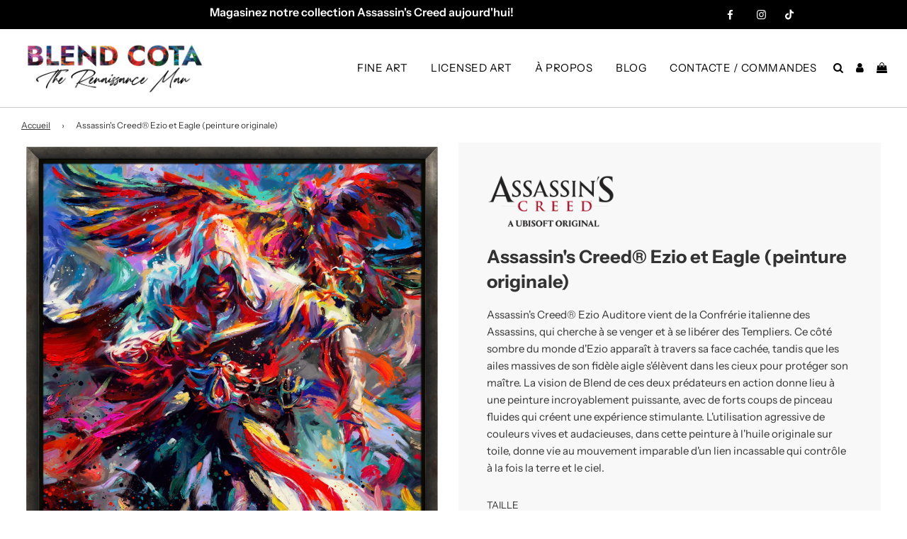

--- FILE ---
content_type: text/html; charset=utf-8
request_url: https://blendcotastudios.com/fr/products/assassins-creed%C2%AE-ezio-eagle
body_size: 51355
content:
<!doctype html>
<html class="no-js" lang="fr">
<head> 
    <script src='//blendcotastudios.com/cdn/shop/t/14/assets/easy_quote_sealapps.js?v=19312975920812977581688221091' defer='defer' ></script> 
    <script id='quote_product_variants' type='application/json'>
        [{"id":41630586110161,"title":"48 x 60 po \/ 122 x 153 cm \/ Cadre en bois fabriqué à la main","option1":"48 x 60 po \/ 122 x 153 cm","option2":"Cadre en bois fabriqué à la main","option3":null,"sku":"ACEZIO-OR4860F","requires_shipping":true,"taxable":true,"featured_image":{"id":31353898795217,"product_id":7279683076305,"position":1,"created_at":"2023-12-18T14:31:42-05:00","updated_at":"2023-12-18T14:31:44-05:00","alt":"Oil on canvas original painting of Assassin's Creed Ezio Auditore and Eagle bursting forth with energy and painted with colorful brushstrokes in an expressionistic style.","width":1600,"height":2000,"src":"\/\/blendcotastudios.com\/cdn\/shop\/files\/ezio-auditore-eagle-assassins-creed-ubisoft-original-oil-canvas-painting-pewter-gray-drop-box-frame-colorful.jpg?v=1702927904","variant_ids":[41630586110161]},"available":true,"name":"Assassin's Creed® Ezio et Eagle (peinture originale) - 48 x 60 po \/ 122 x 153 cm \/ Cadre en bois fabriqué à la main","public_title":"48 x 60 po \/ 122 x 153 cm \/ Cadre en bois fabriqué à la main","options":["48 x 60 po \/ 122 x 153 cm","Cadre en bois fabriqué à la main"],"price":0,"weight":0,"compare_at_price":null,"inventory_management":null,"barcode":"","featured_media":{"alt":"Oil on canvas original painting of Assassin's Creed Ezio Auditore and Eagle bursting forth with energy and painted with colorful brushstrokes in an expressionistic style.","id":23662494777553,"position":1,"preview_image":{"aspect_ratio":0.8,"height":2000,"width":1600,"src":"\/\/blendcotastudios.com\/cdn\/shop\/files\/ezio-auditore-eagle-assassins-creed-ubisoft-original-oil-canvas-painting-pewter-gray-drop-box-frame-colorful.jpg?v=1702927904"}},"requires_selling_plan":false,"selling_plan_allocations":[]}]
    </script>
    <script id='quote_product_selected_or_first_available_variant' type='application/json'>
        {"id":41630586110161,"title":"48 x 60 po \/ 122 x 153 cm \/ Cadre en bois fabriqué à la main","option1":"48 x 60 po \/ 122 x 153 cm","option2":"Cadre en bois fabriqué à la main","option3":null,"sku":"ACEZIO-OR4860F","requires_shipping":true,"taxable":true,"featured_image":{"id":31353898795217,"product_id":7279683076305,"position":1,"created_at":"2023-12-18T14:31:42-05:00","updated_at":"2023-12-18T14:31:44-05:00","alt":"Oil on canvas original painting of Assassin's Creed Ezio Auditore and Eagle bursting forth with energy and painted with colorful brushstrokes in an expressionistic style.","width":1600,"height":2000,"src":"\/\/blendcotastudios.com\/cdn\/shop\/files\/ezio-auditore-eagle-assassins-creed-ubisoft-original-oil-canvas-painting-pewter-gray-drop-box-frame-colorful.jpg?v=1702927904","variant_ids":[41630586110161]},"available":true,"name":"Assassin's Creed® Ezio et Eagle (peinture originale) - 48 x 60 po \/ 122 x 153 cm \/ Cadre en bois fabriqué à la main","public_title":"48 x 60 po \/ 122 x 153 cm \/ Cadre en bois fabriqué à la main","options":["48 x 60 po \/ 122 x 153 cm","Cadre en bois fabriqué à la main"],"price":0,"weight":0,"compare_at_price":null,"inventory_management":null,"barcode":"","featured_media":{"alt":"Oil on canvas original painting of Assassin's Creed Ezio Auditore and Eagle bursting forth with energy and painted with colorful brushstrokes in an expressionistic style.","id":23662494777553,"position":1,"preview_image":{"aspect_ratio":0.8,"height":2000,"width":1600,"src":"\/\/blendcotastudios.com\/cdn\/shop\/files\/ezio-auditore-eagle-assassins-creed-ubisoft-original-oil-canvas-painting-pewter-gray-drop-box-frame-colorful.jpg?v=1702927904"}},"requires_selling_plan":false,"selling_plan_allocations":[]}
    </script>
    <script id='quote_product_current_id' type='application/json'>
            7279683076305
    </script>
<meta name="google-site-verification" content="CHGVxv0XHQPDMxI_YDECQ_c7hy55a0YZNVcMOw_PXPw" />
  <!-- Basic page needs ================================================== -->
  <meta charset="utf-8"><meta http-equiv="X-UA-Compatible" content="IE=edge">

  <link rel="preconnect" href="https://cdn.shopify.com" crossorigin><link rel="preconnect" href="https://fonts.shopifycdn.com" crossorigin><link rel="preload" href="//blendcotastudios.com/cdn/shop/t/14/assets/theme.min.css?v=173798654826183591031666295307" as="style" />
  <link rel="preload" href="//blendcotastudios.com/cdn/shop/t/14/assets/font-awesome.min.css?v=67234577834381952701666295307" as="style" onload="this.onload=null;this.rel='stylesheet'"/>
  <link rel="preload" href="//blendcotastudios.com/cdn/shop/t/14/assets/swiper.min.css?v=88091268259482038431666295307" as="style" onload="this.onload=null;this.rel='stylesheet'"/>
  <link rel="preload" href="//blendcotastudios.com/cdn/shop/t/14/assets/custom.css?v=79806956720391057991748701876" as="style" onload="this.onload=null;this.rel='stylesheet'"/>
<script src="//ajax.googleapis.com/ajax/libs/jquery/1.9.1/jquery.min.js"></script>
  
  	<link rel="preload" href="//blendcotastudios.com/cdn/shop/t/14/assets/animate.min.css?v=68297775102622399721666295307" as="style" onload="this.onload=null;this.rel='stylesheet'"/>
  

  
  	<link rel="preload" href="//blendcotastudios.com/cdn/shop/t/14/assets/fancybox.min.css?v=154448737273138728031666295307" as="style" onload="this.onload=null;this.rel='stylesheet'"/>
  

  
    <link rel="shortcut icon" href="//blendcotastudios.com/cdn/shop/files/blend-favicon_180x180_crop_center.png?v=1660316371" type="image/png">
    <link rel="apple-touch-icon" sizes="180x180" href="//blendcotastudios.com/cdn/shop/files/blend-favicon_180x180_crop_center.png?v=1660316371">
    <link rel="apple-touch-icon-precomposed" sizes="180x180" href="//blendcotastudios.com/cdn/shop/files/blend-favicon_180x180_crop_center.png?v=1660316371">
    <link rel="icon" type="image/png" sizes="32x32" href="//blendcotastudios.com/cdn/shop/files/blend-favicon_32x32_crop_center.png?v=1660316371">
    <link rel="icon" type="image/png" sizes="194x194" href="//blendcotastudios.com/cdn/shop/files/blend-favicon_194x194_crop_center.png?v=1660316371">
    <link rel="icon" type="image/png" sizes="192x192" href="//blendcotastudios.com/cdn/shop/files/blend-favicon_192x192_crop_center.png?v=1660316371">
    <link rel="icon" type="image/png" sizes="16x16" href="//blendcotastudios.com/cdn/shop/files/blend-favicon_16x16_crop_center.png?v=1660316371">
  
<link rel="preload" as="font" href="//blendcotastudios.com/cdn/fonts/instrument_sans/instrumentsans_n6.27dc66245013a6f7f317d383a3cc9a0c347fb42d.woff2" type="font/woff2" crossorigin><link rel="preload" as="font" href="//blendcotastudios.com/cdn/fonts/instrument_sans/instrumentsans_n4.db86542ae5e1596dbdb28c279ae6c2086c4c5bfa.woff2" type="font/woff2" crossorigin><link rel="preload" as="font" href="//blendcotastudios.com/cdn/fonts/instrument_sans/instrumentsans_n4.db86542ae5e1596dbdb28c279ae6c2086c4c5bfa.woff2" type="font/woff2" crossorigin><!-- Title and description ================================================== -->

  <!-- Helpers ================================================== -->
  <!-- /snippets/social-meta-tags.liquid -->


<meta property="og:site_name" content="Blend Cota Studios">
<meta property="og:url" content="https://blendcotastudios.com/fr/products/assassins-creed%c2%ae-ezio-eagle">
<meta property="og:title" content="Assassin's Creed® Ezio et Eagle (peinture originale)">
<meta property="og:type" content="product">
<meta property="og:description" content="Assassin&#39;s Creed® Ezio Auditore vient de la Confrérie italienne des Assassins, qui cherche à se venger et à se libérer des Templiers. Ce côté sombre du monde d&#39;Ezio apparaît à travers sa face cachée, tandis que les ailes massives de son fidèle aigle s&#39;élèvent dans les cieux pour protéger son maître. La vision de Blend ">

  <meta property="og:price:amount" content="0.00">
  <meta property="og:price:currency" content="USD">

<meta property="og:image" content="http://blendcotastudios.com/cdn/shop/files/ezio-auditore-eagle-assassins-creed-ubisoft-original-oil-canvas-painting-pewter-gray-drop-box-frame-colorful_1200x1200.jpg?v=1702927904"><meta property="og:image" content="http://blendcotastudios.com/cdn/shop/files/ezio-auditore-eagle-assassins-creed-ubisoft-original-oil-canvas-painting-room-setting-colorful_1200x1200.jpg?v=1702927970"><meta property="og:image" content="http://blendcotastudios.com/cdn/shop/files/ezio-auditore-eagle-assassins-creed-ubisoft-original-oil-canvas-scale-dimension-painting-colorful_c5aad579-5b32-4007-93cc-f4adc4ad1c1d_1200x1200.jpg?v=1702927970">
<meta property="og:image:alt" content="Oil on canvas original painting of Assassin's Creed Ezio Auditore and Eagle bursting forth with energy and painted with colorful brushstrokes in an expressionistic style."><meta property="og:image:alt" content="Oil on canvas original painting of Assassin's Creed Ezio Auditore and Eagle bursting forth with energy and painted with colorful brushstrokes in an expressionistic style in a room setting."><meta property="og:image:alt" content="Oil on canvas original painting of Assassin's Creed Ezio Auditore and Eagle bursting forth with energy and painted with colorful brushstrokes in an expressionistic style in a room setting with dimensions for scale.">
<meta property="og:image:secure_url" content="https://blendcotastudios.com/cdn/shop/files/ezio-auditore-eagle-assassins-creed-ubisoft-original-oil-canvas-painting-pewter-gray-drop-box-frame-colorful_1200x1200.jpg?v=1702927904"><meta property="og:image:secure_url" content="https://blendcotastudios.com/cdn/shop/files/ezio-auditore-eagle-assassins-creed-ubisoft-original-oil-canvas-painting-room-setting-colorful_1200x1200.jpg?v=1702927970"><meta property="og:image:secure_url" content="https://blendcotastudios.com/cdn/shop/files/ezio-auditore-eagle-assassins-creed-ubisoft-original-oil-canvas-scale-dimension-painting-colorful_c5aad579-5b32-4007-93cc-f4adc4ad1c1d_1200x1200.jpg?v=1702927970">


<meta name="twitter:card" content="summary_large_image">
<meta name="twitter:title" content="Assassin's Creed® Ezio et Eagle (peinture originale)">
<meta name="twitter:description" content="Assassin&#39;s Creed® Ezio Auditore vient de la Confrérie italienne des Assassins, qui cherche à se venger et à se libérer des Templiers. Ce côté sombre du monde d&#39;Ezio apparaît à travers sa face cachée, tandis que les ailes massives de son fidèle aigle s&#39;élèvent dans les cieux pour protéger son maître. La vision de Blend ">

  <link rel="canonical" href="https://blendcotastudios.com/fr/products/assassins-creed%c2%ae-ezio-eagle"/>
  <meta name="viewport" content="width=device-width, initial-scale=1, shrink-to-fit=no">
  <meta name="theme-color" content="#333333">

  <!-- CSS ================================================== -->
  <style>
/*============================================================================
  #Typography
==============================================================================*/





@font-face {
  font-family: "Instrument Sans";
  font-weight: 600;
  font-style: normal;
  font-display: swap;
  src: url("//blendcotastudios.com/cdn/fonts/instrument_sans/instrumentsans_n6.27dc66245013a6f7f317d383a3cc9a0c347fb42d.woff2") format("woff2"),
       url("//blendcotastudios.com/cdn/fonts/instrument_sans/instrumentsans_n6.1a71efbeeb140ec495af80aad612ad55e19e6d0e.woff") format("woff");
}

@font-face {
  font-family: "Instrument Sans";
  font-weight: 400;
  font-style: normal;
  font-display: swap;
  src: url("//blendcotastudios.com/cdn/fonts/instrument_sans/instrumentsans_n4.db86542ae5e1596dbdb28c279ae6c2086c4c5bfa.woff2") format("woff2"),
       url("//blendcotastudios.com/cdn/fonts/instrument_sans/instrumentsans_n4.510f1b081e58d08c30978f465518799851ef6d8b.woff") format("woff");
}

@font-face {
  font-family: "Instrument Sans";
  font-weight: 400;
  font-style: normal;
  font-display: swap;
  src: url("//blendcotastudios.com/cdn/fonts/instrument_sans/instrumentsans_n4.db86542ae5e1596dbdb28c279ae6c2086c4c5bfa.woff2") format("woff2"),
       url("//blendcotastudios.com/cdn/fonts/instrument_sans/instrumentsans_n4.510f1b081e58d08c30978f465518799851ef6d8b.woff") format("woff");
}


  @font-face {
  font-family: "Instrument Sans";
  font-weight: 700;
  font-style: normal;
  font-display: swap;
  src: url("//blendcotastudios.com/cdn/fonts/instrument_sans/instrumentsans_n7.e4ad9032e203f9a0977786c356573ced65a7419a.woff2") format("woff2"),
       url("//blendcotastudios.com/cdn/fonts/instrument_sans/instrumentsans_n7.b9e40f166fb7639074ba34738101a9d2990bb41a.woff") format("woff");
}




  @font-face {
  font-family: "Instrument Sans";
  font-weight: 700;
  font-style: normal;
  font-display: swap;
  src: url("//blendcotastudios.com/cdn/fonts/instrument_sans/instrumentsans_n7.e4ad9032e203f9a0977786c356573ced65a7419a.woff2") format("woff2"),
       url("//blendcotastudios.com/cdn/fonts/instrument_sans/instrumentsans_n7.b9e40f166fb7639074ba34738101a9d2990bb41a.woff") format("woff");
}




  @font-face {
  font-family: "Instrument Sans";
  font-weight: 400;
  font-style: italic;
  font-display: swap;
  src: url("//blendcotastudios.com/cdn/fonts/instrument_sans/instrumentsans_i4.028d3c3cd8d085648c808ceb20cd2fd1eb3560e5.woff2") format("woff2"),
       url("//blendcotastudios.com/cdn/fonts/instrument_sans/instrumentsans_i4.7e90d82df8dee29a99237cd19cc529d2206706a2.woff") format("woff");
}




  @font-face {
  font-family: "Instrument Sans";
  font-weight: 700;
  font-style: italic;
  font-display: swap;
  src: url("//blendcotastudios.com/cdn/fonts/instrument_sans/instrumentsans_i7.d6063bb5d8f9cbf96eace9e8801697c54f363c6a.woff2") format("woff2"),
       url("//blendcotastudios.com/cdn/fonts/instrument_sans/instrumentsans_i7.ce33afe63f8198a3ac4261b826b560103542cd36.woff") format("woff");
}



/*============================================================================
  #General Variables
==============================================================================*/

:root {

  --font-weight-normal: 400;
  --font-weight-bold: 700;
  --font-weight-header-bold: 700;

  --header-font-stack: "Instrument Sans", sans-serif;
  --header-font-weight: 600;
  --header-font-style: normal;
  --header-text-size: 24;
  --header-text-size-px: 24px;

  --header-font-case: uppercase;
  --header-font-size: 15;
  --header-font-size-px: 15px;

  --heading-spacing: 1px;
  --heading-font-case: uppercase;
  --heading-font-stack: FontDrop;

  --body-font-stack: "Instrument Sans", sans-serif;
  --body-font-weight: 400;
  --body-font-style: normal;

  --navigation-font-stack: "Instrument Sans", sans-serif;
  --navigation-font-weight: 400;
  --navigation-font-style: normal;

  --base-font-size-int: 15;
  --base-font-size: 15px;

  --body-font-size-12-to-em: 0.8em;
  --body-font-size-14-to-em: 0.93em;
  --body-font-size-16-to-em: 1.07em;
  --body-font-size-18-to-em: 1.2em;
  --body-font-size-20-to-em: 1.33em;
  --body-font-size-22-to-em: 1.47em;
  --body-font-size-24-to-em: 1.6em;
  --body-font-size-28-to-em: 1.87em;
  --body-font-size-36-to-em: 2.4em;

  --sale-badge-color: #fa3636;
  --sold-out-badge-color: #fa3636;
  --badge-font-color: #fff;

  --primary-btn-text-color: #ffffff;
  --primary-btn-bg-color: #ff0044;
  --primary-btn-bg-color-lighten50: #ffffff;
  --primary-btn-bg-color-opacity50: rgba(255, 0, 68, 0.5);
  --primary-btn-bg-hover-color: #de003b;
  --primary-btn-text-hover-color: #eeeeee;

  --button-text-case: uppercase;
  --button-font-size: 12;
  --button-font-size-px: 12px;

  --secondary-btn-text-color: #fff;
  --secondary-btn-bg-color: #ff0044;
  --secondary-btn-bg-color-lighten: #ff668f;
  --secondary-btn-bg-hover-color: #4e4e4e;
  --secondary-btn-bg-text-hover-color: #ffffff;

  

  
    --alt-btn-font-style: normal;
    --alt-btn-font-weight: 700;
    

  --text-color: #333333;
  --text-color-lighten5: #404040;
  --text-color-lighten70: #e6e6e6;
  --text-color-transparent05: rgba(51, 51, 51, 0.05);
  --text-color-transparent15: rgba(51, 51, 51, 0.15);
  --text-color-transparent5: rgba(51, 51, 51, 0.5);
  --text-color-transparent6: rgba(51, 51, 51, 0.6);
  --text-color-transparent7: rgba(51, 51, 51, 0.7);
  --text-color-transparent8: rgba(51, 51, 51, 0.8);

  --product-page-font-size: 18;
  --product-page-font-size-px: 18px;
  --product-page-font-case: normal;

  
  --product-page-font-weight: 700;
  

  --link-color: #333333;
  --on-sale-color: #fa3636;

  --body-color: #fff;
  --body-color-darken10: #e6e6e6;
  --body-color-transparent00: rgba(255, 255, 255, 0);
  --body-color-transparent90: rgba(255, 255, 255, 0.9);

  --body-secondary-color: #f8f8f8;
  --body-secondary-color-transparent00: rgba(248, 248, 248, 0);
  --body-secondary-color-darken05: #ebebeb;

  --color-primary-background: #fff;
  --color-primary-background-rgb: 255, 255, 255;
  --color-secondary-background: #f8f8f8;

  --cart-background-color: #ff0044;

  --border-color: rgba(51, 51, 51, 0.5);
  --border-color-darken10: #1a1a1a;

  --header-color: #fff;
  --header-color-darken5: #f2f2f2;
  --header-color-lighten5: #ffffff;

  --header-border-color: rgba(0,0,0,0);

  --announcement-text-size: 13px;
  --announcement-text-spacing: 0px;
  --announcement-text-case: uppercase;

  
      --announcement-font-style: normal;
      --announcement-font-weight: 400;
    

  --logo-font-size: 28px;

  --overlay-header-text-color: #fff;
  --nav-text-color: #000000;
  --nav-text-hover: #ff0044;

  --color-scheme-light-background: #f1f2f3;
  --color-scheme-light-background-lighten5: #ffffff;
  --color-scheme-light-text: #333333;
  --color-scheme-light-text-transparent60: rgba(51, 51, 51, 0.6);

  --color-scheme-feature-background: #ff0044;
  --color-scheme-feature-background-lighten5: #ff1a57;
  --color-scheme-feature-text: #fff;
  --color-scheme-feature-text-transparent60: rgba(255, 255, 255, 0.6);

  --homepage-sections-accent-secondary-color-transparent60: rgba(255, 255, 255, 0.6);

  --color-scheme-dark-background: #333333;
  --color-scheme-dark-text: #fff;
  --color-scheme-dark-text-transparent60: rgba(255, 255, 255, 0.6);

  --filter-bg-color: rgba(51, 51, 51, 0.1);

  --color-footer-bg: #fff;
  --color-footer-bg-darken5: #f2f2f2;
  --color-footer-text: #333333;
  --color-footer-text-darken10: #1a1a1a;
  --color-footer-border: rgba(51, 51, 51, 0.1);

  --popup-text-color: #fff;
  --popup-text-color-lighten10: #ffffff;
  --popup-bg-color: #ff0044;

  --menu-drawer-color: #ffffff;
  --menu-drawer-color-darken5: #f2f2f2;
  --menu-drawer-text-color: #333333;
  --menu-drawer-border-color: rgba(51, 51, 51, 0.1);
  --menu-drawer-text-hover-color: #9f9f9f;

  --cart-drawer-color: #f8f8f8;
  --cart-drawer-text-color: #333333;
  --cart-drawer-text-color-lighten10: #4d4d4d;
  --cart-drawer-border-color: rgba(51, 51, 51, 0.5);

  --fancybox-overlay: url('//blendcotastudios.com/cdn/shop/t/14/assets/fancybox_overlay.png?v=64412304487866021871666295307');

  /* Shop Pay Installments variables */
  --color-body: #f8f8f8;
  --color-bg: #f8f8f8;
}
</style>

  <style data-shopify>
    *,
    *::before,
    *::after {
      box-sizing: inherit;
    }

    html {
      box-sizing: border-box;
      background-color: var(--body-color);
      height: 100%;
      margin: 0;
    }

    body {
      background-color: var(--body-color);
      min-height: 100%;
      margin: 0;
      display: grid;
      grid-template-rows: auto auto 1fr auto;
      grid-template-columns: 100%;
    }

    .sr-only {
      position: absolute;
      width: 1px;
      height: 1px;
      padding: 0;
      margin: -1px;
      overflow: hidden;
      clip: rect(0, 0, 0, 0);
      border: 0;
    }

    .sr-only-focusable:active, .sr-only-focusable:focus {
      position: static;
      width: auto;
      height: auto;
      margin: 0;
      overflow: visible;
      clip: auto;
    }
  </style>

  <!-- Header hook for plugins ================================================== --><script>window.performance && window.performance.mark && window.performance.mark('shopify.content_for_header.start');</script><meta name="google-site-verification" content="CHGVxv0XHQPDMxI_YDECQ_c7hy55a0YZNVcMOw_PXPw">
<meta name="google-site-verification" content="4bjlFsau5vZze_QdM4jciQ4JeSeQRJKZOnIPX-oKGZM">
<meta name="facebook-domain-verification" content="bc8aig56zq1oslqjgeei0d6ydofo5j">
<meta id="shopify-digital-wallet" name="shopify-digital-wallet" content="/62400168145/digital_wallets/dialog">
<meta name="shopify-checkout-api-token" content="ed8999e604b561e403a621924bd513b9">
<meta id="in-context-paypal-metadata" data-shop-id="62400168145" data-venmo-supported="false" data-environment="production" data-locale="fr_FR" data-paypal-v4="true" data-currency="USD">
<link rel="alternate" hreflang="x-default" href="https://blendcotastudios.com/products/assassins-creed%C2%AE-ezio-eagle">
<link rel="alternate" hreflang="en" href="https://blendcotastudios.com/products/assassins-creed%C2%AE-ezio-eagle">
<link rel="alternate" hreflang="fr" href="https://blendcotastudios.com/fr/products/assassins-creed%C2%AE-ezio-eagle">
<link rel="alternate" type="application/json+oembed" href="https://blendcotastudios.com/fr/products/assassins-creed%c2%ae-ezio-eagle.oembed">
<script async="async" src="/checkouts/internal/preloads.js?locale=fr-US"></script>
<link rel="preconnect" href="https://shop.app" crossorigin="anonymous">
<script async="async" src="https://shop.app/checkouts/internal/preloads.js?locale=fr-US&shop_id=62400168145" crossorigin="anonymous"></script>
<script id="apple-pay-shop-capabilities" type="application/json">{"shopId":62400168145,"countryCode":"CA","currencyCode":"USD","merchantCapabilities":["supports3DS"],"merchantId":"gid:\/\/shopify\/Shop\/62400168145","merchantName":"Blend Cota Studios","requiredBillingContactFields":["postalAddress","email","phone"],"requiredShippingContactFields":["postalAddress","email","phone"],"shippingType":"shipping","supportedNetworks":["visa","masterCard","amex","jcb"],"total":{"type":"pending","label":"Blend Cota Studios","amount":"1.00"},"shopifyPaymentsEnabled":true,"supportsSubscriptions":true}</script>
<script id="shopify-features" type="application/json">{"accessToken":"ed8999e604b561e403a621924bd513b9","betas":["rich-media-storefront-analytics"],"domain":"blendcotastudios.com","predictiveSearch":true,"shopId":62400168145,"locale":"fr"}</script>
<script>var Shopify = Shopify || {};
Shopify.shop = "blendcotastudios.myshopify.com";
Shopify.locale = "fr";
Shopify.currency = {"active":"USD","rate":"1.0"};
Shopify.country = "US";
Shopify.theme = {"name":"Blend Cota Studios - FLOW","id":130525135057,"schema_name":"Flow","schema_version":"30.0.3","theme_store_id":null,"role":"main"};
Shopify.theme.handle = "null";
Shopify.theme.style = {"id":null,"handle":null};
Shopify.cdnHost = "blendcotastudios.com/cdn";
Shopify.routes = Shopify.routes || {};
Shopify.routes.root = "/fr/";</script>
<script type="module">!function(o){(o.Shopify=o.Shopify||{}).modules=!0}(window);</script>
<script>!function(o){function n(){var o=[];function n(){o.push(Array.prototype.slice.apply(arguments))}return n.q=o,n}var t=o.Shopify=o.Shopify||{};t.loadFeatures=n(),t.autoloadFeatures=n()}(window);</script>
<script>
  window.ShopifyPay = window.ShopifyPay || {};
  window.ShopifyPay.apiHost = "shop.app\/pay";
  window.ShopifyPay.redirectState = null;
</script>
<script id="shop-js-analytics" type="application/json">{"pageType":"product"}</script>
<script defer="defer" async type="module" src="//blendcotastudios.com/cdn/shopifycloud/shop-js/modules/v2/client.init-shop-cart-sync_CfnabTz1.fr.esm.js"></script>
<script defer="defer" async type="module" src="//blendcotastudios.com/cdn/shopifycloud/shop-js/modules/v2/chunk.common_1HJ87NEU.esm.js"></script>
<script defer="defer" async type="module" src="//blendcotastudios.com/cdn/shopifycloud/shop-js/modules/v2/chunk.modal_BHK_cQfO.esm.js"></script>
<script type="module">
  await import("//blendcotastudios.com/cdn/shopifycloud/shop-js/modules/v2/client.init-shop-cart-sync_CfnabTz1.fr.esm.js");
await import("//blendcotastudios.com/cdn/shopifycloud/shop-js/modules/v2/chunk.common_1HJ87NEU.esm.js");
await import("//blendcotastudios.com/cdn/shopifycloud/shop-js/modules/v2/chunk.modal_BHK_cQfO.esm.js");

  window.Shopify.SignInWithShop?.initShopCartSync?.({"fedCMEnabled":true,"windoidEnabled":true});

</script>
<script>
  window.Shopify = window.Shopify || {};
  if (!window.Shopify.featureAssets) window.Shopify.featureAssets = {};
  window.Shopify.featureAssets['shop-js'] = {"shop-cart-sync":["modules/v2/client.shop-cart-sync_CJ9J03TB.fr.esm.js","modules/v2/chunk.common_1HJ87NEU.esm.js","modules/v2/chunk.modal_BHK_cQfO.esm.js"],"init-fed-cm":["modules/v2/client.init-fed-cm_DrLuZvAY.fr.esm.js","modules/v2/chunk.common_1HJ87NEU.esm.js","modules/v2/chunk.modal_BHK_cQfO.esm.js"],"shop-toast-manager":["modules/v2/client.shop-toast-manager_Bou6hV8m.fr.esm.js","modules/v2/chunk.common_1HJ87NEU.esm.js","modules/v2/chunk.modal_BHK_cQfO.esm.js"],"init-shop-cart-sync":["modules/v2/client.init-shop-cart-sync_CfnabTz1.fr.esm.js","modules/v2/chunk.common_1HJ87NEU.esm.js","modules/v2/chunk.modal_BHK_cQfO.esm.js"],"shop-button":["modules/v2/client.shop-button_B0rdi3gj.fr.esm.js","modules/v2/chunk.common_1HJ87NEU.esm.js","modules/v2/chunk.modal_BHK_cQfO.esm.js"],"init-windoid":["modules/v2/client.init-windoid_DoIbpnLP.fr.esm.js","modules/v2/chunk.common_1HJ87NEU.esm.js","modules/v2/chunk.modal_BHK_cQfO.esm.js"],"shop-cash-offers":["modules/v2/client.shop-cash-offers_PjPz4eBO.fr.esm.js","modules/v2/chunk.common_1HJ87NEU.esm.js","modules/v2/chunk.modal_BHK_cQfO.esm.js"],"pay-button":["modules/v2/client.pay-button_BNubdV5Y.fr.esm.js","modules/v2/chunk.common_1HJ87NEU.esm.js","modules/v2/chunk.modal_BHK_cQfO.esm.js"],"init-customer-accounts":["modules/v2/client.init-customer-accounts_DjJKqY88.fr.esm.js","modules/v2/client.shop-login-button_CU7S3YVC.fr.esm.js","modules/v2/chunk.common_1HJ87NEU.esm.js","modules/v2/chunk.modal_BHK_cQfO.esm.js"],"avatar":["modules/v2/client.avatar_BTnouDA3.fr.esm.js"],"checkout-modal":["modules/v2/client.checkout-modal_DHIFh2jD.fr.esm.js","modules/v2/chunk.common_1HJ87NEU.esm.js","modules/v2/chunk.modal_BHK_cQfO.esm.js"],"init-shop-for-new-customer-accounts":["modules/v2/client.init-shop-for-new-customer-accounts_CChb7f5q.fr.esm.js","modules/v2/client.shop-login-button_CU7S3YVC.fr.esm.js","modules/v2/chunk.common_1HJ87NEU.esm.js","modules/v2/chunk.modal_BHK_cQfO.esm.js"],"init-customer-accounts-sign-up":["modules/v2/client.init-customer-accounts-sign-up_B2jRZs6O.fr.esm.js","modules/v2/client.shop-login-button_CU7S3YVC.fr.esm.js","modules/v2/chunk.common_1HJ87NEU.esm.js","modules/v2/chunk.modal_BHK_cQfO.esm.js"],"init-shop-email-lookup-coordinator":["modules/v2/client.init-shop-email-lookup-coordinator_DuS0AyCe.fr.esm.js","modules/v2/chunk.common_1HJ87NEU.esm.js","modules/v2/chunk.modal_BHK_cQfO.esm.js"],"shop-follow-button":["modules/v2/client.shop-follow-button_CCmvXPjD.fr.esm.js","modules/v2/chunk.common_1HJ87NEU.esm.js","modules/v2/chunk.modal_BHK_cQfO.esm.js"],"shop-login-button":["modules/v2/client.shop-login-button_CU7S3YVC.fr.esm.js","modules/v2/chunk.common_1HJ87NEU.esm.js","modules/v2/chunk.modal_BHK_cQfO.esm.js"],"shop-login":["modules/v2/client.shop-login_Dp4teCL2.fr.esm.js","modules/v2/chunk.common_1HJ87NEU.esm.js","modules/v2/chunk.modal_BHK_cQfO.esm.js"],"lead-capture":["modules/v2/client.lead-capture_dUd1iojI.fr.esm.js","modules/v2/chunk.common_1HJ87NEU.esm.js","modules/v2/chunk.modal_BHK_cQfO.esm.js"],"payment-terms":["modules/v2/client.payment-terms_Cl0kKGvx.fr.esm.js","modules/v2/chunk.common_1HJ87NEU.esm.js","modules/v2/chunk.modal_BHK_cQfO.esm.js"]};
</script>
<script>(function() {
  var isLoaded = false;
  function asyncLoad() {
    if (isLoaded) return;
    isLoaded = true;
    var urls = ["\/\/cdn.shopify.com\/proxy\/5bd94fe22916bbc2201434a878ae45792eba33d7c47471a4d6f3ff1bdda6d5b1\/shopify-script-tags.s3.eu-west-1.amazonaws.com\/smartseo\/instantpage.js?shop=blendcotastudios.myshopify.com\u0026sp-cache-control=cHVibGljLCBtYXgtYWdlPTkwMA","\/\/cdn.shopify.com\/proxy\/8124978296a90804690bf27fe527ceff38c091c875d671e7bf316d406cecfbd8\/static.cdn.printful.com\/static\/js\/external\/shopify-product-customizer.js?v=0.28\u0026shop=blendcotastudios.myshopify.com\u0026sp-cache-control=cHVibGljLCBtYXgtYWdlPTkwMA"];
    for (var i = 0; i < urls.length; i++) {
      var s = document.createElement('script');
      s.type = 'text/javascript';
      s.async = true;
      s.src = urls[i];
      var x = document.getElementsByTagName('script')[0];
      x.parentNode.insertBefore(s, x);
    }
  };
  if(window.attachEvent) {
    window.attachEvent('onload', asyncLoad);
  } else {
    window.addEventListener('load', asyncLoad, false);
  }
})();</script>
<script id="__st">var __st={"a":62400168145,"offset":-18000,"reqid":"71fc077d-a171-4f5f-b079-a08589344ffc-1769672118","pageurl":"blendcotastudios.com\/fr\/products\/assassins-creed%C2%AE-ezio-eagle","u":"095b351813dd","p":"product","rtyp":"product","rid":7279683076305};</script>
<script>window.ShopifyPaypalV4VisibilityTracking = true;</script>
<script id="captcha-bootstrap">!function(){'use strict';const t='contact',e='account',n='new_comment',o=[[t,t],['blogs',n],['comments',n],[t,'customer']],c=[[e,'customer_login'],[e,'guest_login'],[e,'recover_customer_password'],[e,'create_customer']],r=t=>t.map((([t,e])=>`form[action*='/${t}']:not([data-nocaptcha='true']) input[name='form_type'][value='${e}']`)).join(','),a=t=>()=>t?[...document.querySelectorAll(t)].map((t=>t.form)):[];function s(){const t=[...o],e=r(t);return a(e)}const i='password',u='form_key',d=['recaptcha-v3-token','g-recaptcha-response','h-captcha-response',i],f=()=>{try{return window.sessionStorage}catch{return}},m='__shopify_v',_=t=>t.elements[u];function p(t,e,n=!1){try{const o=window.sessionStorage,c=JSON.parse(o.getItem(e)),{data:r}=function(t){const{data:e,action:n}=t;return t[m]||n?{data:e,action:n}:{data:t,action:n}}(c);for(const[e,n]of Object.entries(r))t.elements[e]&&(t.elements[e].value=n);n&&o.removeItem(e)}catch(o){console.error('form repopulation failed',{error:o})}}const l='form_type',E='cptcha';function T(t){t.dataset[E]=!0}const w=window,h=w.document,L='Shopify',v='ce_forms',y='captcha';let A=!1;((t,e)=>{const n=(g='f06e6c50-85a8-45c8-87d0-21a2b65856fe',I='https://cdn.shopify.com/shopifycloud/storefront-forms-hcaptcha/ce_storefront_forms_captcha_hcaptcha.v1.5.2.iife.js',D={infoText:'Protégé par hCaptcha',privacyText:'Confidentialité',termsText:'Conditions'},(t,e,n)=>{const o=w[L][v],c=o.bindForm;if(c)return c(t,g,e,D).then(n);var r;o.q.push([[t,g,e,D],n]),r=I,A||(h.body.append(Object.assign(h.createElement('script'),{id:'captcha-provider',async:!0,src:r})),A=!0)});var g,I,D;w[L]=w[L]||{},w[L][v]=w[L][v]||{},w[L][v].q=[],w[L][y]=w[L][y]||{},w[L][y].protect=function(t,e){n(t,void 0,e),T(t)},Object.freeze(w[L][y]),function(t,e,n,w,h,L){const[v,y,A,g]=function(t,e,n){const i=e?o:[],u=t?c:[],d=[...i,...u],f=r(d),m=r(i),_=r(d.filter((([t,e])=>n.includes(e))));return[a(f),a(m),a(_),s()]}(w,h,L),I=t=>{const e=t.target;return e instanceof HTMLFormElement?e:e&&e.form},D=t=>v().includes(t);t.addEventListener('submit',(t=>{const e=I(t);if(!e)return;const n=D(e)&&!e.dataset.hcaptchaBound&&!e.dataset.recaptchaBound,o=_(e),c=g().includes(e)&&(!o||!o.value);(n||c)&&t.preventDefault(),c&&!n&&(function(t){try{if(!f())return;!function(t){const e=f();if(!e)return;const n=_(t);if(!n)return;const o=n.value;o&&e.removeItem(o)}(t);const e=Array.from(Array(32),(()=>Math.random().toString(36)[2])).join('');!function(t,e){_(t)||t.append(Object.assign(document.createElement('input'),{type:'hidden',name:u})),t.elements[u].value=e}(t,e),function(t,e){const n=f();if(!n)return;const o=[...t.querySelectorAll(`input[type='${i}']`)].map((({name:t})=>t)),c=[...d,...o],r={};for(const[a,s]of new FormData(t).entries())c.includes(a)||(r[a]=s);n.setItem(e,JSON.stringify({[m]:1,action:t.action,data:r}))}(t,e)}catch(e){console.error('failed to persist form',e)}}(e),e.submit())}));const S=(t,e)=>{t&&!t.dataset[E]&&(n(t,e.some((e=>e===t))),T(t))};for(const o of['focusin','change'])t.addEventListener(o,(t=>{const e=I(t);D(e)&&S(e,y())}));const B=e.get('form_key'),M=e.get(l),P=B&&M;t.addEventListener('DOMContentLoaded',(()=>{const t=y();if(P)for(const e of t)e.elements[l].value===M&&p(e,B);[...new Set([...A(),...v().filter((t=>'true'===t.dataset.shopifyCaptcha))])].forEach((e=>S(e,t)))}))}(h,new URLSearchParams(w.location.search),n,t,e,['guest_login'])})(!0,!0)}();</script>
<script integrity="sha256-4kQ18oKyAcykRKYeNunJcIwy7WH5gtpwJnB7kiuLZ1E=" data-source-attribution="shopify.loadfeatures" defer="defer" src="//blendcotastudios.com/cdn/shopifycloud/storefront/assets/storefront/load_feature-a0a9edcb.js" crossorigin="anonymous"></script>
<script crossorigin="anonymous" defer="defer" src="//blendcotastudios.com/cdn/shopifycloud/storefront/assets/shopify_pay/storefront-65b4c6d7.js?v=20250812"></script>
<script data-source-attribution="shopify.dynamic_checkout.dynamic.init">var Shopify=Shopify||{};Shopify.PaymentButton=Shopify.PaymentButton||{isStorefrontPortableWallets:!0,init:function(){window.Shopify.PaymentButton.init=function(){};var t=document.createElement("script");t.src="https://blendcotastudios.com/cdn/shopifycloud/portable-wallets/latest/portable-wallets.fr.js",t.type="module",document.head.appendChild(t)}};
</script>
<script data-source-attribution="shopify.dynamic_checkout.buyer_consent">
  function portableWalletsHideBuyerConsent(e){var t=document.getElementById("shopify-buyer-consent"),n=document.getElementById("shopify-subscription-policy-button");t&&n&&(t.classList.add("hidden"),t.setAttribute("aria-hidden","true"),n.removeEventListener("click",e))}function portableWalletsShowBuyerConsent(e){var t=document.getElementById("shopify-buyer-consent"),n=document.getElementById("shopify-subscription-policy-button");t&&n&&(t.classList.remove("hidden"),t.removeAttribute("aria-hidden"),n.addEventListener("click",e))}window.Shopify?.PaymentButton&&(window.Shopify.PaymentButton.hideBuyerConsent=portableWalletsHideBuyerConsent,window.Shopify.PaymentButton.showBuyerConsent=portableWalletsShowBuyerConsent);
</script>
<script data-source-attribution="shopify.dynamic_checkout.cart.bootstrap">document.addEventListener("DOMContentLoaded",(function(){function t(){return document.querySelector("shopify-accelerated-checkout-cart, shopify-accelerated-checkout")}if(t())Shopify.PaymentButton.init();else{new MutationObserver((function(e,n){t()&&(Shopify.PaymentButton.init(),n.disconnect())})).observe(document.body,{childList:!0,subtree:!0})}}));
</script>
<link id="shopify-accelerated-checkout-styles" rel="stylesheet" media="screen" href="https://blendcotastudios.com/cdn/shopifycloud/portable-wallets/latest/accelerated-checkout-backwards-compat.css" crossorigin="anonymous">
<style id="shopify-accelerated-checkout-cart">
        #shopify-buyer-consent {
  margin-top: 1em;
  display: inline-block;
  width: 100%;
}

#shopify-buyer-consent.hidden {
  display: none;
}

#shopify-subscription-policy-button {
  background: none;
  border: none;
  padding: 0;
  text-decoration: underline;
  font-size: inherit;
  cursor: pointer;
}

#shopify-subscription-policy-button::before {
  box-shadow: none;
}

      </style>

<script>window.performance && window.performance.mark && window.performance.mark('shopify.content_for_header.end');</script>

  <script>document.documentElement.className = document.documentElement.className.replace('no-js', 'js');</script>



  
<!-- Google tag (gtag.js) -->
<script async src="https://www.googletagmanager.com/gtag/js?id=G-M5M7M7JKG6"></script>
<script>
  window.dataLayer = window.dataLayer || [];
  function gtag(){dataLayer.push(arguments);}
  gtag('js', new Date());

  gtag('config', 'G-M5M7M7JKG6');
</script>

  
<!-- BEGIN app block: shopify://apps/smart-seo/blocks/smartseo/7b0a6064-ca2e-4392-9a1d-8c43c942357b --><meta name="smart-seo-integrated" content="true" /><!-- metatagsSavedToSEOFields:  --><!-- BEGIN app snippet: smartseo.custom.schemas.jsonld --><!-- END app snippet --><!-- BEGIN app snippet: smartseo.product.metatags --><!-- product_seo_template_metafield:  --><title>Assassin&#39;s Creed® Ezio et Eagle (peinture originale) - Blend Cota Studios</title>
<meta name="description" content="Assassin&#39;s Creed® Ezio Auditore vient de la Confrérie italienne des Assassins, qui cherche à se venger et à se libérer des Templiers. Ce côté sombre du monde d&#39;Ezio apparaît à travers sa face cachée, tandis que les ailes massives de son fidèle aigle s&#39;élèvent dans les cieux pour proté..." />
<meta name="smartseo-timestamp" content="16783196737486313" /><!-- END app snippet --><!-- END app block --><!-- BEGIN app block: shopify://apps/judge-me-reviews/blocks/judgeme_core/61ccd3b1-a9f2-4160-9fe9-4fec8413e5d8 --><!-- Start of Judge.me Core -->






<link rel="dns-prefetch" href="https://cdnwidget.judge.me">
<link rel="dns-prefetch" href="https://cdn.judge.me">
<link rel="dns-prefetch" href="https://cdn1.judge.me">
<link rel="dns-prefetch" href="https://api.judge.me">

<script data-cfasync='false' class='jdgm-settings-script'>window.jdgmSettings={"pagination":5,"disable_web_reviews":false,"badge_no_review_text":"Aucun avis","badge_n_reviews_text":"{{ n }} avis","badge_star_color":"#FF0044","hide_badge_preview_if_no_reviews":true,"badge_hide_text":false,"enforce_center_preview_badge":false,"widget_title":"Avis Clients","widget_open_form_text":"Écrire un avis","widget_close_form_text":"Annuler l'avis","widget_refresh_page_text":"Actualiser la page","widget_summary_text":"Basé sur {{ number_of_reviews }} avis","widget_no_review_text":"Soyez le premier à écrire un avis","widget_name_field_text":"Nom d'affichage","widget_verified_name_field_text":"Nom vérifié (public)","widget_name_placeholder_text":"Nom d'affichage","widget_required_field_error_text":"Ce champ est obligatoire.","widget_email_field_text":"Adresse email","widget_verified_email_field_text":"Email vérifié (privé, ne peut pas être modifié)","widget_email_placeholder_text":"Votre adresse email","widget_email_field_error_text":"Veuillez entrer une adresse email valide.","widget_rating_field_text":"Évaluation","widget_review_title_field_text":"Titre de l'avis","widget_review_title_placeholder_text":"Donnez un titre à votre avis","widget_review_body_field_text":"Contenu de l'avis","widget_review_body_placeholder_text":"Commencez à écrire ici...","widget_pictures_field_text":"Photo/Vidéo (facultatif)","widget_submit_review_text":"Soumettre l'avis","widget_submit_verified_review_text":"Soumettre un avis vérifié","widget_submit_success_msg_with_auto_publish":"Merci ! Veuillez actualiser la page dans quelques instants pour voir votre avis. Vous pouvez supprimer ou modifier votre avis en vous connectant à \u003ca href='https://judge.me/login' target='_blank' rel='nofollow noopener'\u003eJudge.me\u003c/a\u003e","widget_submit_success_msg_no_auto_publish":"Merci ! Votre avis sera publié dès qu'il sera approuvé par l'administrateur de la boutique. Vous pouvez supprimer ou modifier votre avis en vous connectant à \u003ca href='https://judge.me/login' target='_blank' rel='nofollow noopener'\u003eJudge.me\u003c/a\u003e","widget_show_default_reviews_out_of_total_text":"Affichage de {{ n_reviews_shown }} sur {{ n_reviews }} avis.","widget_show_all_link_text":"Tout afficher","widget_show_less_link_text":"Afficher moins","widget_author_said_text":"{{ reviewer_name }} a dit :","widget_days_text":"il y a {{ n }} jour/jours","widget_weeks_text":"il y a {{ n }} semaine/semaines","widget_months_text":"il y a {{ n }} mois","widget_years_text":"il y a {{ n }} an/ans","widget_yesterday_text":"Hier","widget_today_text":"Aujourd'hui","widget_replied_text":"\u003e\u003e {{ shop_name }} a répondu :","widget_read_more_text":"Lire plus","widget_reviewer_name_as_initial":"","widget_rating_filter_color":"#fbcd0a","widget_rating_filter_see_all_text":"Voir tous les avis","widget_sorting_most_recent_text":"Plus récents","widget_sorting_highest_rating_text":"Meilleures notes","widget_sorting_lowest_rating_text":"Notes les plus basses","widget_sorting_with_pictures_text":"Uniquement les photos","widget_sorting_most_helpful_text":"Plus utiles","widget_open_question_form_text":"Poser une question","widget_reviews_subtab_text":"Avis","widget_questions_subtab_text":"Questions","widget_question_label_text":"Question","widget_answer_label_text":"Réponse","widget_question_placeholder_text":"Écrivez votre question ici","widget_submit_question_text":"Soumettre la question","widget_question_submit_success_text":"Merci pour votre question ! Nous vous notifierons dès qu'elle aura une réponse.","widget_star_color":"#FF0044","verified_badge_text":"Vérifié","verified_badge_bg_color":"","verified_badge_text_color":"","verified_badge_placement":"left-of-reviewer-name","widget_review_max_height":"","widget_hide_border":false,"widget_social_share":false,"widget_thumb":false,"widget_review_location_show":false,"widget_location_format":"","all_reviews_include_out_of_store_products":true,"all_reviews_out_of_store_text":"(hors boutique)","all_reviews_pagination":100,"all_reviews_product_name_prefix_text":"à propos de","enable_review_pictures":true,"enable_question_anwser":false,"widget_theme":"default","review_date_format":"mm/dd/yyyy","default_sort_method":"most-recent","widget_product_reviews_subtab_text":"Avis Produits","widget_shop_reviews_subtab_text":"Avis Boutique","widget_other_products_reviews_text":"Avis pour d'autres produits","widget_store_reviews_subtab_text":"Avis de la boutique","widget_no_store_reviews_text":"Cette boutique n'a pas encore reçu d'avis","widget_web_restriction_product_reviews_text":"Ce produit n'a pas encore reçu d'avis","widget_no_items_text":"Aucun élément trouvé","widget_show_more_text":"Afficher plus","widget_write_a_store_review_text":"Écrire un avis sur la boutique","widget_other_languages_heading":"Avis dans d'autres langues","widget_translate_review_text":"Traduire l'avis en {{ language }}","widget_translating_review_text":"Traduction en cours...","widget_show_original_translation_text":"Afficher l'original ({{ language }})","widget_translate_review_failed_text":"Impossible de traduire cet avis.","widget_translate_review_retry_text":"Réessayer","widget_translate_review_try_again_later_text":"Réessayez plus tard","show_product_url_for_grouped_product":false,"widget_sorting_pictures_first_text":"Photos en premier","show_pictures_on_all_rev_page_mobile":false,"show_pictures_on_all_rev_page_desktop":false,"floating_tab_hide_mobile_install_preference":false,"floating_tab_button_name":"★ Avis","floating_tab_title":"Laissons nos clients parler pour nous","floating_tab_button_color":"","floating_tab_button_background_color":"","floating_tab_url":"","floating_tab_url_enabled":false,"floating_tab_tab_style":"text","all_reviews_text_badge_text":"Les clients nous notent {{ shop.metafields.judgeme.all_reviews_rating | round: 1 }}/5 basé sur {{ shop.metafields.judgeme.all_reviews_count }} avis.","all_reviews_text_badge_text_branded_style":"{{ shop.metafields.judgeme.all_reviews_rating | round: 1 }} sur 5 étoiles basé sur {{ shop.metafields.judgeme.all_reviews_count }} avis","is_all_reviews_text_badge_a_link":false,"show_stars_for_all_reviews_text_badge":false,"all_reviews_text_badge_url":"","all_reviews_text_style":"branded","all_reviews_text_color_style":"judgeme_brand_color","all_reviews_text_color":"#108474","all_reviews_text_show_jm_brand":true,"featured_carousel_show_header":true,"featured_carousel_title":"Laissons nos clients parler pour nous","testimonials_carousel_title":"Les clients nous disent","videos_carousel_title":"Histoire de clients réels","cards_carousel_title":"Les clients nous disent","featured_carousel_count_text":"sur {{ n }} avis","featured_carousel_add_link_to_all_reviews_page":false,"featured_carousel_url":"","featured_carousel_show_images":true,"featured_carousel_autoslide_interval":5,"featured_carousel_arrows_on_the_sides":false,"featured_carousel_height":250,"featured_carousel_width":80,"featured_carousel_image_size":0,"featured_carousel_image_height":250,"featured_carousel_arrow_color":"#eeeeee","verified_count_badge_style":"branded","verified_count_badge_orientation":"horizontal","verified_count_badge_color_style":"judgeme_brand_color","verified_count_badge_color":"#108474","is_verified_count_badge_a_link":false,"verified_count_badge_url":"","verified_count_badge_show_jm_brand":true,"widget_rating_preset_default":5,"widget_first_sub_tab":"product-reviews","widget_show_histogram":true,"widget_histogram_use_custom_color":false,"widget_pagination_use_custom_color":false,"widget_star_use_custom_color":false,"widget_verified_badge_use_custom_color":false,"widget_write_review_use_custom_color":false,"picture_reminder_submit_button":"Télécharger des photos","enable_review_videos":false,"mute_video_by_default":false,"widget_sorting_videos_first_text":"Vidéos en premier","widget_review_pending_text":"En attente","featured_carousel_items_for_large_screen":3,"social_share_options_order":"Facebook,Twitter","remove_microdata_snippet":false,"disable_json_ld":false,"enable_json_ld_products":false,"preview_badge_show_question_text":false,"preview_badge_no_question_text":"Aucune question","preview_badge_n_question_text":"{{ number_of_questions }} question/questions","qa_badge_show_icon":false,"qa_badge_position":"same-row","remove_judgeme_branding":false,"widget_add_search_bar":false,"widget_search_bar_placeholder":"Recherche","widget_sorting_verified_only_text":"Vérifiés uniquement","featured_carousel_theme":"default","featured_carousel_show_rating":true,"featured_carousel_show_title":true,"featured_carousel_show_body":true,"featured_carousel_show_date":false,"featured_carousel_show_reviewer":true,"featured_carousel_show_product":false,"featured_carousel_header_background_color":"#108474","featured_carousel_header_text_color":"#ffffff","featured_carousel_name_product_separator":"reviewed","featured_carousel_full_star_background":"#108474","featured_carousel_empty_star_background":"#dadada","featured_carousel_vertical_theme_background":"#f9fafb","featured_carousel_verified_badge_enable":true,"featured_carousel_verified_badge_color":"#108474","featured_carousel_border_style":"round","featured_carousel_review_line_length_limit":3,"featured_carousel_more_reviews_button_text":"Lire plus d'avis","featured_carousel_view_product_button_text":"Voir le produit","all_reviews_page_load_reviews_on":"scroll","all_reviews_page_load_more_text":"Charger plus d'avis","disable_fb_tab_reviews":false,"enable_ajax_cdn_cache":false,"widget_advanced_speed_features":5,"widget_public_name_text":"affiché publiquement comme","default_reviewer_name":"John Smith","default_reviewer_name_has_non_latin":true,"widget_reviewer_anonymous":"Anonyme","medals_widget_title":"Médailles d'avis Judge.me","medals_widget_background_color":"#f9fafb","medals_widget_position":"footer_all_pages","medals_widget_border_color":"#f9fafb","medals_widget_verified_text_position":"left","medals_widget_use_monochromatic_version":false,"medals_widget_elements_color":"#108474","show_reviewer_avatar":true,"widget_invalid_yt_video_url_error_text":"Pas une URL de vidéo YouTube","widget_max_length_field_error_text":"Veuillez ne pas dépasser {0} caractères.","widget_show_country_flag":false,"widget_show_collected_via_shop_app":true,"widget_verified_by_shop_badge_style":"light","widget_verified_by_shop_text":"Vérifié par la boutique","widget_show_photo_gallery":true,"widget_load_with_code_splitting":true,"widget_ugc_install_preference":false,"widget_ugc_title":"Fait par nous, partagé par vous","widget_ugc_subtitle":"Taguez-nous pour voir votre photo mise en avant sur notre page","widget_ugc_arrows_color":"#ffffff","widget_ugc_primary_button_text":"Acheter maintenant","widget_ugc_primary_button_background_color":"#108474","widget_ugc_primary_button_text_color":"#ffffff","widget_ugc_primary_button_border_width":"0","widget_ugc_primary_button_border_style":"none","widget_ugc_primary_button_border_color":"#108474","widget_ugc_primary_button_border_radius":"25","widget_ugc_secondary_button_text":"Charger plus","widget_ugc_secondary_button_background_color":"#ffffff","widget_ugc_secondary_button_text_color":"#108474","widget_ugc_secondary_button_border_width":"2","widget_ugc_secondary_button_border_style":"solid","widget_ugc_secondary_button_border_color":"#108474","widget_ugc_secondary_button_border_radius":"25","widget_ugc_reviews_button_text":"Voir les avis","widget_ugc_reviews_button_background_color":"#ffffff","widget_ugc_reviews_button_text_color":"#108474","widget_ugc_reviews_button_border_width":"2","widget_ugc_reviews_button_border_style":"solid","widget_ugc_reviews_button_border_color":"#108474","widget_ugc_reviews_button_border_radius":"25","widget_ugc_reviews_button_link_to":"judgeme-reviews-page","widget_ugc_show_post_date":true,"widget_ugc_max_width":"800","widget_rating_metafield_value_type":true,"widget_primary_color":"#FF0044","widget_enable_secondary_color":true,"widget_secondary_color":"#EFEFEF","widget_summary_average_rating_text":"{{ average_rating }} sur 5","widget_media_grid_title":"Photos \u0026 vidéos clients","widget_media_grid_see_more_text":"Voir plus","widget_round_style":false,"widget_show_product_medals":true,"widget_verified_by_judgeme_text":"Vérifié par Judge.me","widget_show_store_medals":true,"widget_verified_by_judgeme_text_in_store_medals":"Vérifié par Judge.me","widget_media_field_exceed_quantity_message":"Désolé, nous ne pouvons accepter que {{ max_media }} pour un avis.","widget_media_field_exceed_limit_message":"{{ file_name }} est trop volumineux, veuillez sélectionner un {{ media_type }} de moins de {{ size_limit }}MB.","widget_review_submitted_text":"Avis soumis !","widget_question_submitted_text":"Question soumise !","widget_close_form_text_question":"Annuler","widget_write_your_answer_here_text":"Écrivez votre réponse ici","widget_enabled_branded_link":true,"widget_show_collected_by_judgeme":false,"widget_reviewer_name_color":"","widget_write_review_text_color":"","widget_write_review_bg_color":"","widget_collected_by_judgeme_text":"collecté par Judge.me","widget_pagination_type":"standard","widget_load_more_text":"Charger plus","widget_load_more_color":"#108474","widget_full_review_text":"Avis complet","widget_read_more_reviews_text":"Lire plus d'avis","widget_read_questions_text":"Lire les questions","widget_questions_and_answers_text":"Questions \u0026 Réponses","widget_verified_by_text":"Vérifié par","widget_verified_text":"Vérifié","widget_number_of_reviews_text":"{{ number_of_reviews }} avis","widget_back_button_text":"Retour","widget_next_button_text":"Suivant","widget_custom_forms_filter_button":"Filtres","custom_forms_style":"horizontal","widget_show_review_information":false,"how_reviews_are_collected":"Comment les avis sont-ils collectés ?","widget_show_review_keywords":false,"widget_gdpr_statement":"Comment nous utilisons vos données : Nous vous contacterons uniquement à propos de l'avis que vous avez laissé, et seulement si nécessaire. En soumettant votre avis, vous acceptez les \u003ca href='https://judge.me/terms' target='_blank' rel='nofollow noopener'\u003econditions\u003c/a\u003e, la \u003ca href='https://judge.me/privacy' target='_blank' rel='nofollow noopener'\u003epolitique de confidentialité\u003c/a\u003e et les \u003ca href='https://judge.me/content-policy' target='_blank' rel='nofollow noopener'\u003epolitiques de contenu\u003c/a\u003e de Judge.me.","widget_multilingual_sorting_enabled":false,"widget_translate_review_content_enabled":false,"widget_translate_review_content_method":"manual","popup_widget_review_selection":"automatically_with_pictures","popup_widget_round_border_style":true,"popup_widget_show_title":true,"popup_widget_show_body":true,"popup_widget_show_reviewer":false,"popup_widget_show_product":true,"popup_widget_show_pictures":true,"popup_widget_use_review_picture":true,"popup_widget_show_on_home_page":true,"popup_widget_show_on_product_page":true,"popup_widget_show_on_collection_page":true,"popup_widget_show_on_cart_page":true,"popup_widget_position":"bottom_left","popup_widget_first_review_delay":5,"popup_widget_duration":5,"popup_widget_interval":5,"popup_widget_review_count":5,"popup_widget_hide_on_mobile":true,"review_snippet_widget_round_border_style":true,"review_snippet_widget_card_color":"#FFFFFF","review_snippet_widget_slider_arrows_background_color":"#FFFFFF","review_snippet_widget_slider_arrows_color":"#000000","review_snippet_widget_star_color":"#108474","show_product_variant":false,"all_reviews_product_variant_label_text":"Variante : ","widget_show_verified_branding":false,"widget_ai_summary_title":"Les clients disent","widget_ai_summary_disclaimer":"Résumé des avis généré par IA basé sur les avis clients récents","widget_show_ai_summary":false,"widget_show_ai_summary_bg":false,"widget_show_review_title_input":true,"redirect_reviewers_invited_via_email":"external_form","request_store_review_after_product_review":false,"request_review_other_products_in_order":false,"review_form_color_scheme":"default","review_form_corner_style":"square","review_form_star_color":{},"review_form_text_color":"#333333","review_form_background_color":"#ffffff","review_form_field_background_color":"#fafafa","review_form_button_color":{},"review_form_button_text_color":"#ffffff","review_form_modal_overlay_color":"#000000","review_content_screen_title_text":"Comment évalueriez-vous ce produit ?","review_content_introduction_text":"Nous serions ravis que vous partagiez un peu votre expérience.","store_review_form_title_text":"Comment évalueriez-vous cette boutique ?","store_review_form_introduction_text":"Nous serions ravis que vous partagiez un peu votre expérience.","show_review_guidance_text":true,"one_star_review_guidance_text":"Mauvais","five_star_review_guidance_text":"Excellent","customer_information_screen_title_text":"À propos de vous","customer_information_introduction_text":"Veuillez nous en dire plus sur vous.","custom_questions_screen_title_text":"Votre expérience en détail","custom_questions_introduction_text":"Voici quelques questions pour nous aider à mieux comprendre votre expérience.","review_submitted_screen_title_text":"Merci pour votre avis !","review_submitted_screen_thank_you_text":"Nous le traitons et il apparaîtra bientôt dans la boutique.","review_submitted_screen_email_verification_text":"Veuillez confirmer votre email en cliquant sur le lien que nous venons de vous envoyer. Cela nous aide à maintenir des avis authentiques.","review_submitted_request_store_review_text":"Aimeriez-vous partager votre expérience d'achat avec nous ?","review_submitted_review_other_products_text":"Aimeriez-vous évaluer ces produits ?","store_review_screen_title_text":"Voulez-vous partager votre expérience de shopping avec nous ?","store_review_introduction_text":"Nous apprécions votre retour d'expérience et nous l'utilisons pour nous améliorer. Veuillez partager vos pensées ou suggestions.","reviewer_media_screen_title_picture_text":"Partager une photo","reviewer_media_introduction_picture_text":"Téléchargez une photo pour étayer votre avis.","reviewer_media_screen_title_video_text":"Partager une vidéo","reviewer_media_introduction_video_text":"Téléchargez une vidéo pour étayer votre avis.","reviewer_media_screen_title_picture_or_video_text":"Partager une photo ou une vidéo","reviewer_media_introduction_picture_or_video_text":"Téléchargez une photo ou une vidéo pour étayer votre avis.","reviewer_media_youtube_url_text":"Collez votre URL Youtube ici","advanced_settings_next_step_button_text":"Suivant","advanced_settings_close_review_button_text":"Fermer","modal_write_review_flow":false,"write_review_flow_required_text":"Obligatoire","write_review_flow_privacy_message_text":"Nous respectons votre vie privée.","write_review_flow_anonymous_text":"Avis anonyme","write_review_flow_visibility_text":"Ne sera pas visible pour les autres clients.","write_review_flow_multiple_selection_help_text":"Sélectionnez autant que vous le souhaitez","write_review_flow_single_selection_help_text":"Sélectionnez une option","write_review_flow_required_field_error_text":"Ce champ est obligatoire","write_review_flow_invalid_email_error_text":"Veuillez saisir une adresse email valide","write_review_flow_max_length_error_text":"Max. {{ max_length }} caractères.","write_review_flow_media_upload_text":"\u003cb\u003eCliquez pour télécharger\u003c/b\u003e ou glissez-déposez","write_review_flow_gdpr_statement":"Nous vous contacterons uniquement au sujet de votre avis si nécessaire. En soumettant votre avis, vous acceptez nos \u003ca href='https://judge.me/terms' target='_blank' rel='nofollow noopener'\u003econditions d'utilisation\u003c/a\u003e et notre \u003ca href='https://judge.me/privacy' target='_blank' rel='nofollow noopener'\u003epolitique de confidentialité\u003c/a\u003e.","rating_only_reviews_enabled":false,"show_negative_reviews_help_screen":false,"new_review_flow_help_screen_rating_threshold":3,"negative_review_resolution_screen_title_text":"Dites-nous plus","negative_review_resolution_text":"Votre expérience est importante pour nous. S'il y a eu des problèmes avec votre achat, nous sommes là pour vous aider. N'hésitez pas à nous contacter, nous aimerions avoir l'opportunité de corriger les choses.","negative_review_resolution_button_text":"Contactez-nous","negative_review_resolution_proceed_with_review_text":"Laisser un avis","negative_review_resolution_subject":"Problème avec l'achat de {{ shop_name }}.{{ order_name }}","preview_badge_collection_page_install_status":false,"widget_review_custom_css":"","preview_badge_custom_css":"","preview_badge_stars_count":"5-stars","featured_carousel_custom_css":"","floating_tab_custom_css":"","all_reviews_widget_custom_css":"","medals_widget_custom_css":"","verified_badge_custom_css":"","all_reviews_text_custom_css":"","transparency_badges_collected_via_store_invite":false,"transparency_badges_from_another_provider":false,"transparency_badges_collected_from_store_visitor":false,"transparency_badges_collected_by_verified_review_provider":false,"transparency_badges_earned_reward":false,"transparency_badges_collected_via_store_invite_text":"Avis collecté via l'invitation du magasin","transparency_badges_from_another_provider_text":"Avis collecté d'un autre fournisseur","transparency_badges_collected_from_store_visitor_text":"Avis collecté d'un visiteur du magasin","transparency_badges_written_in_google_text":"Avis écrit sur Google","transparency_badges_written_in_etsy_text":"Avis écrit sur Etsy","transparency_badges_written_in_shop_app_text":"Avis écrit sur Shop App","transparency_badges_earned_reward_text":"Avis a gagné une récompense pour une commande future","product_review_widget_per_page":10,"widget_store_review_label_text":"Avis de la boutique","checkout_comment_extension_title_on_product_page":"Customer Comments","checkout_comment_extension_num_latest_comment_show":5,"checkout_comment_extension_format":"name_and_timestamp","checkout_comment_customer_name":"last_initial","checkout_comment_comment_notification":true,"preview_badge_collection_page_install_preference":false,"preview_badge_home_page_install_preference":false,"preview_badge_product_page_install_preference":false,"review_widget_install_preference":"","review_carousel_install_preference":false,"floating_reviews_tab_install_preference":"none","verified_reviews_count_badge_install_preference":false,"all_reviews_text_install_preference":false,"review_widget_best_location":false,"judgeme_medals_install_preference":false,"review_widget_revamp_enabled":false,"review_widget_qna_enabled":false,"review_widget_header_theme":"minimal","review_widget_widget_title_enabled":true,"review_widget_header_text_size":"medium","review_widget_header_text_weight":"regular","review_widget_average_rating_style":"compact","review_widget_bar_chart_enabled":true,"review_widget_bar_chart_type":"numbers","review_widget_bar_chart_style":"standard","review_widget_expanded_media_gallery_enabled":false,"review_widget_reviews_section_theme":"standard","review_widget_image_style":"thumbnails","review_widget_review_image_ratio":"square","review_widget_stars_size":"medium","review_widget_verified_badge":"standard_text","review_widget_review_title_text_size":"medium","review_widget_review_text_size":"medium","review_widget_review_text_length":"medium","review_widget_number_of_columns_desktop":3,"review_widget_carousel_transition_speed":5,"review_widget_custom_questions_answers_display":"always","review_widget_button_text_color":"#FFFFFF","review_widget_text_color":"#000000","review_widget_lighter_text_color":"#7B7B7B","review_widget_corner_styling":"soft","review_widget_review_word_singular":"avis","review_widget_review_word_plural":"avis","review_widget_voting_label":"Utile?","review_widget_shop_reply_label":"Réponse de {{ shop_name }} :","review_widget_filters_title":"Filtres","qna_widget_question_word_singular":"Question","qna_widget_question_word_plural":"Questions","qna_widget_answer_reply_label":"Réponse de {{ answerer_name }} :","qna_content_screen_title_text":"Poser une question sur ce produit","qna_widget_question_required_field_error_text":"Veuillez entrer votre question.","qna_widget_flow_gdpr_statement":"Nous vous contacterons uniquement au sujet de votre question si nécessaire. En soumettant votre question, vous acceptez nos \u003ca href='https://judge.me/terms' target='_blank' rel='nofollow noopener'\u003econditions d'utilisation\u003c/a\u003e et notre \u003ca href='https://judge.me/privacy' target='_blank' rel='nofollow noopener'\u003epolitique de confidentialité\u003c/a\u003e.","qna_widget_question_submitted_text":"Merci pour votre question !","qna_widget_close_form_text_question":"Fermer","qna_widget_question_submit_success_text":"Nous vous enverrons un email lorsque nous répondrons à votre question.","all_reviews_widget_v2025_enabled":false,"all_reviews_widget_v2025_header_theme":"default","all_reviews_widget_v2025_widget_title_enabled":true,"all_reviews_widget_v2025_header_text_size":"medium","all_reviews_widget_v2025_header_text_weight":"regular","all_reviews_widget_v2025_average_rating_style":"compact","all_reviews_widget_v2025_bar_chart_enabled":true,"all_reviews_widget_v2025_bar_chart_type":"numbers","all_reviews_widget_v2025_bar_chart_style":"standard","all_reviews_widget_v2025_expanded_media_gallery_enabled":false,"all_reviews_widget_v2025_show_store_medals":true,"all_reviews_widget_v2025_show_photo_gallery":true,"all_reviews_widget_v2025_show_review_keywords":false,"all_reviews_widget_v2025_show_ai_summary":false,"all_reviews_widget_v2025_show_ai_summary_bg":false,"all_reviews_widget_v2025_add_search_bar":false,"all_reviews_widget_v2025_default_sort_method":"most-recent","all_reviews_widget_v2025_reviews_per_page":10,"all_reviews_widget_v2025_reviews_section_theme":"default","all_reviews_widget_v2025_image_style":"thumbnails","all_reviews_widget_v2025_review_image_ratio":"square","all_reviews_widget_v2025_stars_size":"medium","all_reviews_widget_v2025_verified_badge":"bold_badge","all_reviews_widget_v2025_review_title_text_size":"medium","all_reviews_widget_v2025_review_text_size":"medium","all_reviews_widget_v2025_review_text_length":"medium","all_reviews_widget_v2025_number_of_columns_desktop":3,"all_reviews_widget_v2025_carousel_transition_speed":5,"all_reviews_widget_v2025_custom_questions_answers_display":"always","all_reviews_widget_v2025_show_product_variant":false,"all_reviews_widget_v2025_show_reviewer_avatar":true,"all_reviews_widget_v2025_reviewer_name_as_initial":"","all_reviews_widget_v2025_review_location_show":false,"all_reviews_widget_v2025_location_format":"","all_reviews_widget_v2025_show_country_flag":false,"all_reviews_widget_v2025_verified_by_shop_badge_style":"light","all_reviews_widget_v2025_social_share":false,"all_reviews_widget_v2025_social_share_options_order":"Facebook,Twitter,LinkedIn,Pinterest","all_reviews_widget_v2025_pagination_type":"standard","all_reviews_widget_v2025_button_text_color":"#FFFFFF","all_reviews_widget_v2025_text_color":"#000000","all_reviews_widget_v2025_lighter_text_color":"#7B7B7B","all_reviews_widget_v2025_corner_styling":"soft","all_reviews_widget_v2025_title":"Avis clients","all_reviews_widget_v2025_ai_summary_title":"Les clients disent à propos de cette boutique","all_reviews_widget_v2025_no_review_text":"Soyez le premier à écrire un avis","platform":"shopify","branding_url":"https://app.judge.me/reviews","branding_text":"Powered by Judge.me","locale":"fr","reply_name":"Blend Cota Studios","widget_version":"3.0","footer":true,"autopublish":false,"review_dates":true,"enable_custom_form":false,"shop_locale":"en","enable_multi_locales_translations":true,"show_review_title_input":true,"review_verification_email_status":"always","can_be_branded":true,"reply_name_text":"Blend Cota Studios"};</script> <style class='jdgm-settings-style'>﻿.jdgm-xx{left:0}:root{--jdgm-primary-color: #f04;--jdgm-secondary-color: #EFEFEF;--jdgm-star-color: #f04;--jdgm-write-review-text-color: white;--jdgm-write-review-bg-color: #FF0044;--jdgm-paginate-color: #f04;--jdgm-border-radius: 0;--jdgm-reviewer-name-color: #FF0044}.jdgm-histogram__bar-content{background-color:#f04}.jdgm-rev[data-verified-buyer=true] .jdgm-rev__icon.jdgm-rev__icon:after,.jdgm-rev__buyer-badge.jdgm-rev__buyer-badge{color:white;background-color:#f04}.jdgm-review-widget--small .jdgm-gallery.jdgm-gallery .jdgm-gallery__thumbnail-link:nth-child(8) .jdgm-gallery__thumbnail-wrapper.jdgm-gallery__thumbnail-wrapper:before{content:"Voir plus"}@media only screen and (min-width: 768px){.jdgm-gallery.jdgm-gallery .jdgm-gallery__thumbnail-link:nth-child(8) .jdgm-gallery__thumbnail-wrapper.jdgm-gallery__thumbnail-wrapper:before{content:"Voir plus"}}.jdgm-preview-badge .jdgm-star.jdgm-star{color:#FF0044}.jdgm-prev-badge[data-average-rating='0.00']{display:none !important}.jdgm-author-all-initials{display:none !important}.jdgm-author-last-initial{display:none !important}.jdgm-rev-widg__title{visibility:hidden}.jdgm-rev-widg__summary-text{visibility:hidden}.jdgm-prev-badge__text{visibility:hidden}.jdgm-rev__prod-link-prefix:before{content:'à propos de'}.jdgm-rev__variant-label:before{content:'Variante : '}.jdgm-rev__out-of-store-text:before{content:'(hors boutique)'}@media only screen and (min-width: 768px){.jdgm-rev__pics .jdgm-rev_all-rev-page-picture-separator,.jdgm-rev__pics .jdgm-rev__product-picture{display:none}}@media only screen and (max-width: 768px){.jdgm-rev__pics .jdgm-rev_all-rev-page-picture-separator,.jdgm-rev__pics .jdgm-rev__product-picture{display:none}}.jdgm-preview-badge[data-template="product"]{display:none !important}.jdgm-preview-badge[data-template="collection"]{display:none !important}.jdgm-preview-badge[data-template="index"]{display:none !important}.jdgm-review-widget[data-from-snippet="true"]{display:none !important}.jdgm-verified-count-badget[data-from-snippet="true"]{display:none !important}.jdgm-carousel-wrapper[data-from-snippet="true"]{display:none !important}.jdgm-all-reviews-text[data-from-snippet="true"]{display:none !important}.jdgm-medals-section[data-from-snippet="true"]{display:none !important}.jdgm-ugc-media-wrapper[data-from-snippet="true"]{display:none !important}.jdgm-rev__transparency-badge[data-badge-type="review_collected_via_store_invitation"]{display:none !important}.jdgm-rev__transparency-badge[data-badge-type="review_collected_from_another_provider"]{display:none !important}.jdgm-rev__transparency-badge[data-badge-type="review_collected_from_store_visitor"]{display:none !important}.jdgm-rev__transparency-badge[data-badge-type="review_written_in_etsy"]{display:none !important}.jdgm-rev__transparency-badge[data-badge-type="review_written_in_google_business"]{display:none !important}.jdgm-rev__transparency-badge[data-badge-type="review_written_in_shop_app"]{display:none !important}.jdgm-rev__transparency-badge[data-badge-type="review_earned_for_future_purchase"]{display:none !important}.jdgm-review-snippet-widget .jdgm-rev-snippet-widget__cards-container .jdgm-rev-snippet-card{border-radius:8px;background:#fff}.jdgm-review-snippet-widget .jdgm-rev-snippet-widget__cards-container .jdgm-rev-snippet-card__rev-rating .jdgm-star{color:#108474}.jdgm-review-snippet-widget .jdgm-rev-snippet-widget__prev-btn,.jdgm-review-snippet-widget .jdgm-rev-snippet-widget__next-btn{border-radius:50%;background:#fff}.jdgm-review-snippet-widget .jdgm-rev-snippet-widget__prev-btn>svg,.jdgm-review-snippet-widget .jdgm-rev-snippet-widget__next-btn>svg{fill:#000}.jdgm-full-rev-modal.rev-snippet-widget .jm-mfp-container .jm-mfp-content,.jdgm-full-rev-modal.rev-snippet-widget .jm-mfp-container .jdgm-full-rev__icon,.jdgm-full-rev-modal.rev-snippet-widget .jm-mfp-container .jdgm-full-rev__pic-img,.jdgm-full-rev-modal.rev-snippet-widget .jm-mfp-container .jdgm-full-rev__reply{border-radius:8px}.jdgm-full-rev-modal.rev-snippet-widget .jm-mfp-container .jdgm-full-rev[data-verified-buyer="true"] .jdgm-full-rev__icon::after{border-radius:8px}.jdgm-full-rev-modal.rev-snippet-widget .jm-mfp-container .jdgm-full-rev .jdgm-rev__buyer-badge{border-radius:calc( 8px / 2 )}.jdgm-full-rev-modal.rev-snippet-widget .jm-mfp-container .jdgm-full-rev .jdgm-full-rev__replier::before{content:'Blend Cota Studios'}.jdgm-full-rev-modal.rev-snippet-widget .jm-mfp-container .jdgm-full-rev .jdgm-full-rev__product-button{border-radius:calc( 8px * 6 )}
</style> <style class='jdgm-settings-style'></style>

  
  
  
  <style class='jdgm-miracle-styles'>
  @-webkit-keyframes jdgm-spin{0%{-webkit-transform:rotate(0deg);-ms-transform:rotate(0deg);transform:rotate(0deg)}100%{-webkit-transform:rotate(359deg);-ms-transform:rotate(359deg);transform:rotate(359deg)}}@keyframes jdgm-spin{0%{-webkit-transform:rotate(0deg);-ms-transform:rotate(0deg);transform:rotate(0deg)}100%{-webkit-transform:rotate(359deg);-ms-transform:rotate(359deg);transform:rotate(359deg)}}@font-face{font-family:'JudgemeStar';src:url("[data-uri]") format("woff");font-weight:normal;font-style:normal}.jdgm-star{font-family:'JudgemeStar';display:inline !important;text-decoration:none !important;padding:0 4px 0 0 !important;margin:0 !important;font-weight:bold;opacity:1;-webkit-font-smoothing:antialiased;-moz-osx-font-smoothing:grayscale}.jdgm-star:hover{opacity:1}.jdgm-star:last-of-type{padding:0 !important}.jdgm-star.jdgm--on:before{content:"\e000"}.jdgm-star.jdgm--off:before{content:"\e001"}.jdgm-star.jdgm--half:before{content:"\e002"}.jdgm-widget *{margin:0;line-height:1.4;-webkit-box-sizing:border-box;-moz-box-sizing:border-box;box-sizing:border-box;-webkit-overflow-scrolling:touch}.jdgm-hidden{display:none !important;visibility:hidden !important}.jdgm-temp-hidden{display:none}.jdgm-spinner{width:40px;height:40px;margin:auto;border-radius:50%;border-top:2px solid #eee;border-right:2px solid #eee;border-bottom:2px solid #eee;border-left:2px solid #ccc;-webkit-animation:jdgm-spin 0.8s infinite linear;animation:jdgm-spin 0.8s infinite linear}.jdgm-spinner:empty{display:block}.jdgm-prev-badge{display:block !important}

</style>


  
  
   


<script data-cfasync='false' class='jdgm-script'>
!function(e){window.jdgm=window.jdgm||{},jdgm.CDN_HOST="https://cdnwidget.judge.me/",jdgm.CDN_HOST_ALT="https://cdn2.judge.me/cdn/widget_frontend/",jdgm.API_HOST="https://api.judge.me/",jdgm.CDN_BASE_URL="https://cdn.shopify.com/extensions/019c0578-4a2e-76a7-8598-728e9b942721/judgeme-extensions-322/assets/",
jdgm.docReady=function(d){(e.attachEvent?"complete"===e.readyState:"loading"!==e.readyState)?
setTimeout(d,0):e.addEventListener("DOMContentLoaded",d)},jdgm.loadCSS=function(d,t,o,a){
!o&&jdgm.loadCSS.requestedUrls.indexOf(d)>=0||(jdgm.loadCSS.requestedUrls.push(d),
(a=e.createElement("link")).rel="stylesheet",a.class="jdgm-stylesheet",a.media="nope!",
a.href=d,a.onload=function(){this.media="all",t&&setTimeout(t)},e.body.appendChild(a))},
jdgm.loadCSS.requestedUrls=[],jdgm.loadJS=function(e,d){var t=new XMLHttpRequest;
t.onreadystatechange=function(){4===t.readyState&&(Function(t.response)(),d&&d(t.response))},
t.open("GET",e),t.onerror=function(){if(e.indexOf(jdgm.CDN_HOST)===0&&jdgm.CDN_HOST_ALT!==jdgm.CDN_HOST){var f=e.replace(jdgm.CDN_HOST,jdgm.CDN_HOST_ALT);jdgm.loadJS(f,d)}},t.send()},jdgm.docReady((function(){(window.jdgmLoadCSS||e.querySelectorAll(
".jdgm-widget, .jdgm-all-reviews-page").length>0)&&(jdgmSettings.widget_load_with_code_splitting?
parseFloat(jdgmSettings.widget_version)>=3?jdgm.loadCSS(jdgm.CDN_HOST+"widget_v3/base.css"):
jdgm.loadCSS(jdgm.CDN_HOST+"widget/base.css"):jdgm.loadCSS(jdgm.CDN_HOST+"shopify_v2.css"),
jdgm.loadJS(jdgm.CDN_HOST+"loa"+"der.js"))}))}(document);
</script>
<noscript><link rel="stylesheet" type="text/css" media="all" href="https://cdnwidget.judge.me/shopify_v2.css"></noscript>

<!-- BEGIN app snippet: theme_fix_tags --><script>
  (function() {
    var jdgmThemeFixes = null;
    if (!jdgmThemeFixes) return;
    var thisThemeFix = jdgmThemeFixes[Shopify.theme.id];
    if (!thisThemeFix) return;

    if (thisThemeFix.html) {
      document.addEventListener("DOMContentLoaded", function() {
        var htmlDiv = document.createElement('div');
        htmlDiv.classList.add('jdgm-theme-fix-html');
        htmlDiv.innerHTML = thisThemeFix.html;
        document.body.append(htmlDiv);
      });
    };

    if (thisThemeFix.css) {
      var styleTag = document.createElement('style');
      styleTag.classList.add('jdgm-theme-fix-style');
      styleTag.innerHTML = thisThemeFix.css;
      document.head.append(styleTag);
    };

    if (thisThemeFix.js) {
      var scriptTag = document.createElement('script');
      scriptTag.classList.add('jdgm-theme-fix-script');
      scriptTag.innerHTML = thisThemeFix.js;
      document.head.append(scriptTag);
    };
  })();
</script>
<!-- END app snippet -->
<!-- End of Judge.me Core -->



<!-- END app block --><!-- BEGIN app block: shopify://apps/starapps-variant-image/blocks/starapps-via-embed/2a01d106-3d10-48e8-ba53-5cb971217ac4 -->





    
      
      
      
      
        <script src="https://cdn.starapps.studio/apps/via/blendcotastudios/script-1754294369.js" async crossorigin="anonymous" data-theme-script="Flow V3"></script>
      
    

    

    
    
      <script src="https://cdn.shopify.com/extensions/019b8ded-e117-7ce2-a469-ec8f78d5408d/variant-image-automator-33/assets/store-front-error-tracking.js" via-js-type="error-tracking" defer></script>
    
    <script via-metafields>window.viaData = {
        limitOnProduct: null,
        viaStatus: null
      }
    </script>
<!-- END app block --><script src="https://cdn.shopify.com/extensions/019c0578-4a2e-76a7-8598-728e9b942721/judgeme-extensions-322/assets/loader.js" type="text/javascript" defer="defer"></script>
<script src="https://cdn.shopify.com/extensions/019b0ca3-aa13-7aa2-a0b4-6cb667a1f6f7/essential-countdown-timer-55/assets/countdown_timer_essential_apps.min.js" type="text/javascript" defer="defer"></script>
<link href="https://monorail-edge.shopifysvc.com" rel="dns-prefetch">
<script>(function(){if ("sendBeacon" in navigator && "performance" in window) {try {var session_token_from_headers = performance.getEntriesByType('navigation')[0].serverTiming.find(x => x.name == '_s').description;} catch {var session_token_from_headers = undefined;}var session_cookie_matches = document.cookie.match(/_shopify_s=([^;]*)/);var session_token_from_cookie = session_cookie_matches && session_cookie_matches.length === 2 ? session_cookie_matches[1] : "";var session_token = session_token_from_headers || session_token_from_cookie || "";function handle_abandonment_event(e) {var entries = performance.getEntries().filter(function(entry) {return /monorail-edge.shopifysvc.com/.test(entry.name);});if (!window.abandonment_tracked && entries.length === 0) {window.abandonment_tracked = true;var currentMs = Date.now();var navigation_start = performance.timing.navigationStart;var payload = {shop_id: 62400168145,url: window.location.href,navigation_start,duration: currentMs - navigation_start,session_token,page_type: "product"};window.navigator.sendBeacon("https://monorail-edge.shopifysvc.com/v1/produce", JSON.stringify({schema_id: "online_store_buyer_site_abandonment/1.1",payload: payload,metadata: {event_created_at_ms: currentMs,event_sent_at_ms: currentMs}}));}}window.addEventListener('pagehide', handle_abandonment_event);}}());</script>
<script id="web-pixels-manager-setup">(function e(e,d,r,n,o){if(void 0===o&&(o={}),!Boolean(null===(a=null===(i=window.Shopify)||void 0===i?void 0:i.analytics)||void 0===a?void 0:a.replayQueue)){var i,a;window.Shopify=window.Shopify||{};var t=window.Shopify;t.analytics=t.analytics||{};var s=t.analytics;s.replayQueue=[],s.publish=function(e,d,r){return s.replayQueue.push([e,d,r]),!0};try{self.performance.mark("wpm:start")}catch(e){}var l=function(){var e={modern:/Edge?\/(1{2}[4-9]|1[2-9]\d|[2-9]\d{2}|\d{4,})\.\d+(\.\d+|)|Firefox\/(1{2}[4-9]|1[2-9]\d|[2-9]\d{2}|\d{4,})\.\d+(\.\d+|)|Chrom(ium|e)\/(9{2}|\d{3,})\.\d+(\.\d+|)|(Maci|X1{2}).+ Version\/(15\.\d+|(1[6-9]|[2-9]\d|\d{3,})\.\d+)([,.]\d+|)( \(\w+\)|)( Mobile\/\w+|) Safari\/|Chrome.+OPR\/(9{2}|\d{3,})\.\d+\.\d+|(CPU[ +]OS|iPhone[ +]OS|CPU[ +]iPhone|CPU IPhone OS|CPU iPad OS)[ +]+(15[._]\d+|(1[6-9]|[2-9]\d|\d{3,})[._]\d+)([._]\d+|)|Android:?[ /-](13[3-9]|1[4-9]\d|[2-9]\d{2}|\d{4,})(\.\d+|)(\.\d+|)|Android.+Firefox\/(13[5-9]|1[4-9]\d|[2-9]\d{2}|\d{4,})\.\d+(\.\d+|)|Android.+Chrom(ium|e)\/(13[3-9]|1[4-9]\d|[2-9]\d{2}|\d{4,})\.\d+(\.\d+|)|SamsungBrowser\/([2-9]\d|\d{3,})\.\d+/,legacy:/Edge?\/(1[6-9]|[2-9]\d|\d{3,})\.\d+(\.\d+|)|Firefox\/(5[4-9]|[6-9]\d|\d{3,})\.\d+(\.\d+|)|Chrom(ium|e)\/(5[1-9]|[6-9]\d|\d{3,})\.\d+(\.\d+|)([\d.]+$|.*Safari\/(?![\d.]+ Edge\/[\d.]+$))|(Maci|X1{2}).+ Version\/(10\.\d+|(1[1-9]|[2-9]\d|\d{3,})\.\d+)([,.]\d+|)( \(\w+\)|)( Mobile\/\w+|) Safari\/|Chrome.+OPR\/(3[89]|[4-9]\d|\d{3,})\.\d+\.\d+|(CPU[ +]OS|iPhone[ +]OS|CPU[ +]iPhone|CPU IPhone OS|CPU iPad OS)[ +]+(10[._]\d+|(1[1-9]|[2-9]\d|\d{3,})[._]\d+)([._]\d+|)|Android:?[ /-](13[3-9]|1[4-9]\d|[2-9]\d{2}|\d{4,})(\.\d+|)(\.\d+|)|Mobile Safari.+OPR\/([89]\d|\d{3,})\.\d+\.\d+|Android.+Firefox\/(13[5-9]|1[4-9]\d|[2-9]\d{2}|\d{4,})\.\d+(\.\d+|)|Android.+Chrom(ium|e)\/(13[3-9]|1[4-9]\d|[2-9]\d{2}|\d{4,})\.\d+(\.\d+|)|Android.+(UC? ?Browser|UCWEB|U3)[ /]?(15\.([5-9]|\d{2,})|(1[6-9]|[2-9]\d|\d{3,})\.\d+)\.\d+|SamsungBrowser\/(5\.\d+|([6-9]|\d{2,})\.\d+)|Android.+MQ{2}Browser\/(14(\.(9|\d{2,})|)|(1[5-9]|[2-9]\d|\d{3,})(\.\d+|))(\.\d+|)|K[Aa][Ii]OS\/(3\.\d+|([4-9]|\d{2,})\.\d+)(\.\d+|)/},d=e.modern,r=e.legacy,n=navigator.userAgent;return n.match(d)?"modern":n.match(r)?"legacy":"unknown"}(),u="modern"===l?"modern":"legacy",c=(null!=n?n:{modern:"",legacy:""})[u],f=function(e){return[e.baseUrl,"/wpm","/b",e.hashVersion,"modern"===e.buildTarget?"m":"l",".js"].join("")}({baseUrl:d,hashVersion:r,buildTarget:u}),m=function(e){var d=e.version,r=e.bundleTarget,n=e.surface,o=e.pageUrl,i=e.monorailEndpoint;return{emit:function(e){var a=e.status,t=e.errorMsg,s=(new Date).getTime(),l=JSON.stringify({metadata:{event_sent_at_ms:s},events:[{schema_id:"web_pixels_manager_load/3.1",payload:{version:d,bundle_target:r,page_url:o,status:a,surface:n,error_msg:t},metadata:{event_created_at_ms:s}}]});if(!i)return console&&console.warn&&console.warn("[Web Pixels Manager] No Monorail endpoint provided, skipping logging."),!1;try{return self.navigator.sendBeacon.bind(self.navigator)(i,l)}catch(e){}var u=new XMLHttpRequest;try{return u.open("POST",i,!0),u.setRequestHeader("Content-Type","text/plain"),u.send(l),!0}catch(e){return console&&console.warn&&console.warn("[Web Pixels Manager] Got an unhandled error while logging to Monorail."),!1}}}}({version:r,bundleTarget:l,surface:e.surface,pageUrl:self.location.href,monorailEndpoint:e.monorailEndpoint});try{o.browserTarget=l,function(e){var d=e.src,r=e.async,n=void 0===r||r,o=e.onload,i=e.onerror,a=e.sri,t=e.scriptDataAttributes,s=void 0===t?{}:t,l=document.createElement("script"),u=document.querySelector("head"),c=document.querySelector("body");if(l.async=n,l.src=d,a&&(l.integrity=a,l.crossOrigin="anonymous"),s)for(var f in s)if(Object.prototype.hasOwnProperty.call(s,f))try{l.dataset[f]=s[f]}catch(e){}if(o&&l.addEventListener("load",o),i&&l.addEventListener("error",i),u)u.appendChild(l);else{if(!c)throw new Error("Did not find a head or body element to append the script");c.appendChild(l)}}({src:f,async:!0,onload:function(){if(!function(){var e,d;return Boolean(null===(d=null===(e=window.Shopify)||void 0===e?void 0:e.analytics)||void 0===d?void 0:d.initialized)}()){var d=window.webPixelsManager.init(e)||void 0;if(d){var r=window.Shopify.analytics;r.replayQueue.forEach((function(e){var r=e[0],n=e[1],o=e[2];d.publishCustomEvent(r,n,o)})),r.replayQueue=[],r.publish=d.publishCustomEvent,r.visitor=d.visitor,r.initialized=!0}}},onerror:function(){return m.emit({status:"failed",errorMsg:"".concat(f," has failed to load")})},sri:function(e){var d=/^sha384-[A-Za-z0-9+/=]+$/;return"string"==typeof e&&d.test(e)}(c)?c:"",scriptDataAttributes:o}),m.emit({status:"loading"})}catch(e){m.emit({status:"failed",errorMsg:(null==e?void 0:e.message)||"Unknown error"})}}})({shopId: 62400168145,storefrontBaseUrl: "https://blendcotastudios.com",extensionsBaseUrl: "https://extensions.shopifycdn.com/cdn/shopifycloud/web-pixels-manager",monorailEndpoint: "https://monorail-edge.shopifysvc.com/unstable/produce_batch",surface: "storefront-renderer",enabledBetaFlags: ["2dca8a86"],webPixelsConfigList: [{"id":"423428305","configuration":"{\"webPixelName\":\"Judge.me\"}","eventPayloadVersion":"v1","runtimeContext":"STRICT","scriptVersion":"34ad157958823915625854214640f0bf","type":"APP","apiClientId":683015,"privacyPurposes":["ANALYTICS"],"dataSharingAdjustments":{"protectedCustomerApprovalScopes":["read_customer_email","read_customer_name","read_customer_personal_data","read_customer_phone"]}},{"id":"230949073","configuration":"{\"config\":\"{\\\"pixel_id\\\":\\\"G-HFXBB3DD5N\\\",\\\"target_country\\\":\\\"US\\\",\\\"gtag_events\\\":[{\\\"type\\\":\\\"begin_checkout\\\",\\\"action_label\\\":\\\"G-HFXBB3DD5N\\\"},{\\\"type\\\":\\\"search\\\",\\\"action_label\\\":\\\"G-HFXBB3DD5N\\\"},{\\\"type\\\":\\\"view_item\\\",\\\"action_label\\\":[\\\"G-HFXBB3DD5N\\\",\\\"MC-Y0Q5JBXDS2\\\"]},{\\\"type\\\":\\\"purchase\\\",\\\"action_label\\\":[\\\"G-HFXBB3DD5N\\\",\\\"MC-Y0Q5JBXDS2\\\"]},{\\\"type\\\":\\\"page_view\\\",\\\"action_label\\\":[\\\"G-HFXBB3DD5N\\\",\\\"MC-Y0Q5JBXDS2\\\"]},{\\\"type\\\":\\\"add_payment_info\\\",\\\"action_label\\\":\\\"G-HFXBB3DD5N\\\"},{\\\"type\\\":\\\"add_to_cart\\\",\\\"action_label\\\":\\\"G-HFXBB3DD5N\\\"}],\\\"enable_monitoring_mode\\\":false}\"}","eventPayloadVersion":"v1","runtimeContext":"OPEN","scriptVersion":"b2a88bafab3e21179ed38636efcd8a93","type":"APP","apiClientId":1780363,"privacyPurposes":[],"dataSharingAdjustments":{"protectedCustomerApprovalScopes":["read_customer_address","read_customer_email","read_customer_name","read_customer_personal_data","read_customer_phone"]}},{"id":"89522385","configuration":"{\"pixel_id\":\"164043719880989\",\"pixel_type\":\"facebook_pixel\",\"metaapp_system_user_token\":\"-\"}","eventPayloadVersion":"v1","runtimeContext":"OPEN","scriptVersion":"ca16bc87fe92b6042fbaa3acc2fbdaa6","type":"APP","apiClientId":2329312,"privacyPurposes":["ANALYTICS","MARKETING","SALE_OF_DATA"],"dataSharingAdjustments":{"protectedCustomerApprovalScopes":["read_customer_address","read_customer_email","read_customer_name","read_customer_personal_data","read_customer_phone"]}},{"id":"shopify-app-pixel","configuration":"{}","eventPayloadVersion":"v1","runtimeContext":"STRICT","scriptVersion":"0450","apiClientId":"shopify-pixel","type":"APP","privacyPurposes":["ANALYTICS","MARKETING"]},{"id":"shopify-custom-pixel","eventPayloadVersion":"v1","runtimeContext":"LAX","scriptVersion":"0450","apiClientId":"shopify-pixel","type":"CUSTOM","privacyPurposes":["ANALYTICS","MARKETING"]}],isMerchantRequest: false,initData: {"shop":{"name":"Blend Cota Studios","paymentSettings":{"currencyCode":"USD"},"myshopifyDomain":"blendcotastudios.myshopify.com","countryCode":"CA","storefrontUrl":"https:\/\/blendcotastudios.com\/fr"},"customer":null,"cart":null,"checkout":null,"productVariants":[{"price":{"amount":0.0,"currencyCode":"USD"},"product":{"title":"Assassin's Creed® Ezio et Eagle (peinture originale)","vendor":"Blend Cota Studios","id":"7279683076305","untranslatedTitle":"Assassin's Creed® Ezio et Eagle (peinture originale)","url":"\/fr\/products\/assassins-creed%C2%AE-ezio-eagle","type":"Peinture originale"},"id":"41630586110161","image":{"src":"\/\/blendcotastudios.com\/cdn\/shop\/files\/ezio-auditore-eagle-assassins-creed-ubisoft-original-oil-canvas-painting-pewter-gray-drop-box-frame-colorful.jpg?v=1702927904"},"sku":"ACEZIO-OR4860F","title":"48 x 60 po \/ 122 x 153 cm \/ Cadre en bois fabriqué à la main","untranslatedTitle":"48 x 60 in \/ 122 x 153 cm \/ Handcrafted Wooden Frame"}],"purchasingCompany":null},},"https://blendcotastudios.com/cdn","1d2a099fw23dfb22ep557258f5m7a2edbae",{"modern":"","legacy":""},{"shopId":"62400168145","storefrontBaseUrl":"https:\/\/blendcotastudios.com","extensionBaseUrl":"https:\/\/extensions.shopifycdn.com\/cdn\/shopifycloud\/web-pixels-manager","surface":"storefront-renderer","enabledBetaFlags":"[\"2dca8a86\"]","isMerchantRequest":"false","hashVersion":"1d2a099fw23dfb22ep557258f5m7a2edbae","publish":"custom","events":"[[\"page_viewed\",{}],[\"product_viewed\",{\"productVariant\":{\"price\":{\"amount\":0.0,\"currencyCode\":\"USD\"},\"product\":{\"title\":\"Assassin's Creed® Ezio et Eagle (peinture originale)\",\"vendor\":\"Blend Cota Studios\",\"id\":\"7279683076305\",\"untranslatedTitle\":\"Assassin's Creed® Ezio et Eagle (peinture originale)\",\"url\":\"\/fr\/products\/assassins-creed%C2%AE-ezio-eagle\",\"type\":\"Peinture originale\"},\"id\":\"41630586110161\",\"image\":{\"src\":\"\/\/blendcotastudios.com\/cdn\/shop\/files\/ezio-auditore-eagle-assassins-creed-ubisoft-original-oil-canvas-painting-pewter-gray-drop-box-frame-colorful.jpg?v=1702927904\"},\"sku\":\"ACEZIO-OR4860F\",\"title\":\"48 x 60 po \/ 122 x 153 cm \/ Cadre en bois fabriqué à la main\",\"untranslatedTitle\":\"48 x 60 in \/ 122 x 153 cm \/ Handcrafted Wooden Frame\"}}]]"});</script><script>
  window.ShopifyAnalytics = window.ShopifyAnalytics || {};
  window.ShopifyAnalytics.meta = window.ShopifyAnalytics.meta || {};
  window.ShopifyAnalytics.meta.currency = 'USD';
  var meta = {"product":{"id":7279683076305,"gid":"gid:\/\/shopify\/Product\/7279683076305","vendor":"Blend Cota Studios","type":"Peinture originale","handle":"assassins-creed®-ezio-eagle","variants":[{"id":41630586110161,"price":0,"name":"Assassin's Creed® Ezio et Eagle (peinture originale) - 48 x 60 po \/ 122 x 153 cm \/ Cadre en bois fabriqué à la main","public_title":"48 x 60 po \/ 122 x 153 cm \/ Cadre en bois fabriqué à la main","sku":"ACEZIO-OR4860F"}],"remote":false},"page":{"pageType":"product","resourceType":"product","resourceId":7279683076305,"requestId":"71fc077d-a171-4f5f-b079-a08589344ffc-1769672118"}};
  for (var attr in meta) {
    window.ShopifyAnalytics.meta[attr] = meta[attr];
  }
</script>
<script class="analytics">
  (function () {
    var customDocumentWrite = function(content) {
      var jquery = null;

      if (window.jQuery) {
        jquery = window.jQuery;
      } else if (window.Checkout && window.Checkout.$) {
        jquery = window.Checkout.$;
      }

      if (jquery) {
        jquery('body').append(content);
      }
    };

    var hasLoggedConversion = function(token) {
      if (token) {
        return document.cookie.indexOf('loggedConversion=' + token) !== -1;
      }
      return false;
    }

    var setCookieIfConversion = function(token) {
      if (token) {
        var twoMonthsFromNow = new Date(Date.now());
        twoMonthsFromNow.setMonth(twoMonthsFromNow.getMonth() + 2);

        document.cookie = 'loggedConversion=' + token + '; expires=' + twoMonthsFromNow;
      }
    }

    var trekkie = window.ShopifyAnalytics.lib = window.trekkie = window.trekkie || [];
    if (trekkie.integrations) {
      return;
    }
    trekkie.methods = [
      'identify',
      'page',
      'ready',
      'track',
      'trackForm',
      'trackLink'
    ];
    trekkie.factory = function(method) {
      return function() {
        var args = Array.prototype.slice.call(arguments);
        args.unshift(method);
        trekkie.push(args);
        return trekkie;
      };
    };
    for (var i = 0; i < trekkie.methods.length; i++) {
      var key = trekkie.methods[i];
      trekkie[key] = trekkie.factory(key);
    }
    trekkie.load = function(config) {
      trekkie.config = config || {};
      trekkie.config.initialDocumentCookie = document.cookie;
      var first = document.getElementsByTagName('script')[0];
      var script = document.createElement('script');
      script.type = 'text/javascript';
      script.onerror = function(e) {
        var scriptFallback = document.createElement('script');
        scriptFallback.type = 'text/javascript';
        scriptFallback.onerror = function(error) {
                var Monorail = {
      produce: function produce(monorailDomain, schemaId, payload) {
        var currentMs = new Date().getTime();
        var event = {
          schema_id: schemaId,
          payload: payload,
          metadata: {
            event_created_at_ms: currentMs,
            event_sent_at_ms: currentMs
          }
        };
        return Monorail.sendRequest("https://" + monorailDomain + "/v1/produce", JSON.stringify(event));
      },
      sendRequest: function sendRequest(endpointUrl, payload) {
        // Try the sendBeacon API
        if (window && window.navigator && typeof window.navigator.sendBeacon === 'function' && typeof window.Blob === 'function' && !Monorail.isIos12()) {
          var blobData = new window.Blob([payload], {
            type: 'text/plain'
          });

          if (window.navigator.sendBeacon(endpointUrl, blobData)) {
            return true;
          } // sendBeacon was not successful

        } // XHR beacon

        var xhr = new XMLHttpRequest();

        try {
          xhr.open('POST', endpointUrl);
          xhr.setRequestHeader('Content-Type', 'text/plain');
          xhr.send(payload);
        } catch (e) {
          console.log(e);
        }

        return false;
      },
      isIos12: function isIos12() {
        return window.navigator.userAgent.lastIndexOf('iPhone; CPU iPhone OS 12_') !== -1 || window.navigator.userAgent.lastIndexOf('iPad; CPU OS 12_') !== -1;
      }
    };
    Monorail.produce('monorail-edge.shopifysvc.com',
      'trekkie_storefront_load_errors/1.1',
      {shop_id: 62400168145,
      theme_id: 130525135057,
      app_name: "storefront",
      context_url: window.location.href,
      source_url: "//blendcotastudios.com/cdn/s/trekkie.storefront.a804e9514e4efded663580eddd6991fcc12b5451.min.js"});

        };
        scriptFallback.async = true;
        scriptFallback.src = '//blendcotastudios.com/cdn/s/trekkie.storefront.a804e9514e4efded663580eddd6991fcc12b5451.min.js';
        first.parentNode.insertBefore(scriptFallback, first);
      };
      script.async = true;
      script.src = '//blendcotastudios.com/cdn/s/trekkie.storefront.a804e9514e4efded663580eddd6991fcc12b5451.min.js';
      first.parentNode.insertBefore(script, first);
    };
    trekkie.load(
      {"Trekkie":{"appName":"storefront","development":false,"defaultAttributes":{"shopId":62400168145,"isMerchantRequest":null,"themeId":130525135057,"themeCityHash":"4501169432031561603","contentLanguage":"fr","currency":"USD","eventMetadataId":"500dd000-8e6a-4dc3-806c-c30ad7dc5cac"},"isServerSideCookieWritingEnabled":true,"monorailRegion":"shop_domain","enabledBetaFlags":["65f19447","b5387b81"]},"Session Attribution":{},"S2S":{"facebookCapiEnabled":true,"source":"trekkie-storefront-renderer","apiClientId":580111}}
    );

    var loaded = false;
    trekkie.ready(function() {
      if (loaded) return;
      loaded = true;

      window.ShopifyAnalytics.lib = window.trekkie;

      var originalDocumentWrite = document.write;
      document.write = customDocumentWrite;
      try { window.ShopifyAnalytics.merchantGoogleAnalytics.call(this); } catch(error) {};
      document.write = originalDocumentWrite;

      window.ShopifyAnalytics.lib.page(null,{"pageType":"product","resourceType":"product","resourceId":7279683076305,"requestId":"71fc077d-a171-4f5f-b079-a08589344ffc-1769672118","shopifyEmitted":true});

      var match = window.location.pathname.match(/checkouts\/(.+)\/(thank_you|post_purchase)/)
      var token = match? match[1]: undefined;
      if (!hasLoggedConversion(token)) {
        setCookieIfConversion(token);
        window.ShopifyAnalytics.lib.track("Viewed Product",{"currency":"USD","variantId":41630586110161,"productId":7279683076305,"productGid":"gid:\/\/shopify\/Product\/7279683076305","name":"Assassin's Creed® Ezio et Eagle (peinture originale) - 48 x 60 po \/ 122 x 153 cm \/ Cadre en bois fabriqué à la main","price":"0.00","sku":"ACEZIO-OR4860F","brand":"Blend Cota Studios","variant":"48 x 60 po \/ 122 x 153 cm \/ Cadre en bois fabriqué à la main","category":"Peinture originale","nonInteraction":true,"remote":false},undefined,undefined,{"shopifyEmitted":true});
      window.ShopifyAnalytics.lib.track("monorail:\/\/trekkie_storefront_viewed_product\/1.1",{"currency":"USD","variantId":41630586110161,"productId":7279683076305,"productGid":"gid:\/\/shopify\/Product\/7279683076305","name":"Assassin's Creed® Ezio et Eagle (peinture originale) - 48 x 60 po \/ 122 x 153 cm \/ Cadre en bois fabriqué à la main","price":"0.00","sku":"ACEZIO-OR4860F","brand":"Blend Cota Studios","variant":"48 x 60 po \/ 122 x 153 cm \/ Cadre en bois fabriqué à la main","category":"Peinture originale","nonInteraction":true,"remote":false,"referer":"https:\/\/blendcotastudios.com\/fr\/products\/assassins-creed%C2%AE-ezio-eagle"});
      }
    });


        var eventsListenerScript = document.createElement('script');
        eventsListenerScript.async = true;
        eventsListenerScript.src = "//blendcotastudios.com/cdn/shopifycloud/storefront/assets/shop_events_listener-3da45d37.js";
        document.getElementsByTagName('head')[0].appendChild(eventsListenerScript);

})();</script>
<script
  defer
  src="https://blendcotastudios.com/cdn/shopifycloud/perf-kit/shopify-perf-kit-3.1.0.min.js"
  data-application="storefront-renderer"
  data-shop-id="62400168145"
  data-render-region="gcp-us-east1"
  data-page-type="product"
  data-theme-instance-id="130525135057"
  data-theme-name="Flow"
  data-theme-version="30.0.3"
  data-monorail-region="shop_domain"
  data-resource-timing-sampling-rate="10"
  data-shs="true"
  data-shs-beacon="true"
  data-shs-export-with-fetch="true"
  data-shs-logs-sample-rate="1"
  data-shs-beacon-endpoint="https://blendcotastudios.com/api/collect"
></script>
</head>


<body id="assassin-39-s-creed®-ezio-et-eagle-peinture-originale" class="template-product page-fade white--match ">

  <link href="//blendcotastudios.com/cdn/shop/t/14/assets/theme.min.css?v=173798654826183591031666295307" rel="stylesheet" type="text/css" media="all" />
  <noscript><link href="//blendcotastudios.com/cdn/shop/t/14/assets/font-awesome.min.css?v=67234577834381952701666295307" rel="stylesheet" type="text/css" media="all" /></noscript>
  <noscript><link href="//blendcotastudios.com/cdn/shop/t/14/assets/swiper.min.css?v=88091268259482038431666295307" rel="stylesheet" type="text/css" media="all" /></noscript>
  
  	<noscript><link href="//blendcotastudios.com/cdn/shop/t/14/assets/animate.min.css?v=68297775102622399721666295307" rel="stylesheet" type="text/css" media="all" /></noscript>
  
  
  	<noscript><link href="//blendcotastudios.com/cdn/shop/t/14/assets/fancybox.min.css?v=154448737273138728031666295307" rel="stylesheet" type="text/css" media="all" /></noscript>
  
  <noscript><link href="//blendcotastudios.com/cdn/shop/t/14/assets/custom.css?v=79806956720391057991748701876" rel="stylesheet" type="text/css" media="all" /></noscript>

  
  <div class="right-drawer-vue">
  
  <wetheme-right-drawer
    search-url="/search/suggest.json"
    login-url="/fr/account/login"
    is-predictive="true"
    search-products="true"
    search-pages="false"
    search-articles="false"
    search-collections="true"
  >
  </wetheme-right-drawer>
</div>
<script type="text/x-template" id="wetheme-right-drawer-template">
  <div>
    <transition name="drawer-right">
      <div class="drawer drawer--right drawer--cart" v-if="isOpen" ref="drawerRight">
        <div class="drawer__header sitewide--title-wrapper">
          <div class="drawer__close js-drawer-close">
            <button type="button" class="icon-fallback-text" ref="drawerClose" v-on:click="close">
              <span class="fallback-text">Fermer le panier</span>
            </button>
          </div>
          <input ref="drawerFocus" tabindex="-1" aria-hidden="true" class="sr-only" />
          <div class="drawer__title h2 page--title">
            <span v-if="type === 'cart'"">Panier</span>
            <span class="sr-only" v-if="type === 'shop-now'">Aperçu rapide</span>
            <span v-if="type === 'login'">Connexion</span>
            <span v-if="type === 'search'">Recherche</span>
          </div>
        </div>

        <div id="CartContainer" v-if="type === 'cart'">
          <form action="/fr/cart" method="post" novalidate class="cart ajaxcart" v-if="cart">
            <p class="empty-cart" v-if="cart.item_count === 0">Votre panier est vide.</p>

            <div class="ajaxcart__inner" v-if="cart.item_count > 0">
              <span v-if="cart.total_discount > 0" class="hide auto-discount--active"></span>
              <div class="ajaxcart__product" v-for="(item, index) in cart.items" :key="index + item.id">
                <div class="ajaxcart__row" v-bind:data-line="index + 1"
                  v-bind:class="{ 'is-loading': index + 1 === lineQuantityUpdating }"
                >
                  <div class="grid display-table">
                    <div class="grid__item small--one-whole medium--one-quarter large--one-quarter medium--display-table-cell">
                      <a v-bind:href="item.url" class="ajaxcart__product-image">
                        <img
                          src="#"
                          alt=""
                          v-responsive="item.image"
                          v-bind:alt="item.featured_image_alt"
                          v-if="item.image"
                        />
                        <img v-if="!item.image" src="//cdn.shopify.com/s/assets/admin/no-image-medium-cc9732cb976dd349a0df1d39816fbcc7.gif" alt="" v-bind:alt="item.product_title" loading="lazy" />
                      </a>
                    </div>
                    <div class="grid__item small--one-whole medium--two-quarters large--two-quarters medium--display-table-cell">
                      <p>
                        <a v-bind:href="item.url" class="ajaxcart__product-name" v-text="item.product_title"></a>
                        <span class="ajaxcart__product-meta" v-if="item.variant_title != 'Default Title'" v-text="item.variant_title"></span>
                        <span class="ajaxcart__product-meta" v-if="item.selling_plan_allocation" v-text="item.selling_plan_allocation.selling_plan.name"></span>
                        <span class="ajaxcart__product-meta" v-for="(item, key, index) in item.properties " :key="index">
                          <span v-text="key"></span>: <span v-text="item"></span>
                        </span>
                        
                      </p>
                      <div class="text-center">
                        <s>
                          <span class="ajaxcart-item__price-strikethrough"
                            v-if="item.compare_at_price > 0 && item.original_price < item.compare_at_price"
                            v-money="item.compare_at_price"
                          >

                          </span>
                        </s>

                        <span v-if="item.compare_at_price > 0 && item.original_price < item.compare_at_price" class="hide line-item__compare-at-price" v-text="item.compare_at_price * item.quantity"></span>
                        <span class="has--discount hide" v-text="item.original_price" v-if="item.compare_at_price > 0 && item.original_price < item.compare_at_price"></span>
                        <span class="price-no--discount hide" v-text="item.original_price * item.quantity" v-if="!item.compare_at_price"></span>

                        <span class="ajaxcart-item__price" v-money="item.original_price"></span><div class="unit-price" v-if="item.unit_price_measurement_price">
                          (<span class="unit-price__price" v-money="item.unit_price_measurement_price"></span>
                          <span> / </span>
                          <span class="unit-price__ref-value" v-text="item.unit_price_measurement_value"></span>
                          <span class="unit-price__ref-unit" v-text="item.unit_price_measurement_unit"></span>)
                        </div>
                      </div>

                      <ul class="ajaxcart-item__discounts" aria-label="Rabais appliqué">
                        <li class="ajaxcart-item__discount" v-if="item.line_level_discount_allocations.amount > 0">
                          <span class="hide auto-discount--price" v-text="item.line_level_discount_allocations.amount"></span>
                          <span class="ajaxcart-item__discount_title" v-text="item.line_level_discount_allocations.title"></span>
                          <span class="ajaxcart-item__discount_money">- <span v-money="item.line_level_discount_allocations.amount"></span></span>
                        </li>
                      </ul>

                      <div class="grid--full text-center ajaxcart__quantity-wrapper">
                        <div class="grid__item">
                          <div class="ajaxcart__qty">
                            <button
                              type="button"
                              class="ajaxcart__qty-adjust ajaxcart__qty--minus icon-fallback-text"
                              v-on:click="setQuantity(index + 1, item.quantity - 1); setSubtotal();"
                              v-if="!isGiftwrapProduct(item)"
                            >
                              <i class="fa fa-minus" aria-hidden="true"></i>
                              <span class="fallback-text">&minus;</span>
                            </button>
                            <input
                              type="text"
                              name="updates[]"
                              class="ajaxcart__qty-num"
                              v-bind:value="item.quantity"
                              min="0"
                              aria-label="quantity"
                              pattern="[0-9]*"
                              v-on:change="setQuantity(index + 1, parseInt($event.target.value, 10)); setSubtotal();"
                              :disabled="isGiftwrapProduct(item)"
                            />
                            <button
                              type="button"
                              class="ajaxcart__qty-adjust ajaxcart__qty--plus icon-fallback-text"
                              v-on:click="setQuantity(index + 1, item.quantity + 1); setSubtotal();"
                              v-if="!isGiftwrapProduct(item)"
                            >
                              <i class="fa fa-plus" aria-hidden="true"></i>
                              <span class="fallback-text">+</span>
                            </button>
                          </div>
                        </div>
                      </div>

                      <button
                        type="button"
                        class="ajaxcart__qty-remove"
                        v-on:click="setQuantity(index + 1, 0); setSubtotal();"
                        v-if="!isGiftwrapProduct(item)"
                      >
                        Retirer
                      </button>

                    </div>
                  </div>
                </div>
              </div>

              <div class="ajaxcart__footer-wrapper">
                
                
                  <div class="ajax-cart--notes">
                    <label class="ajaxcart__special_instructions" for="CartSpecialInstructions">Instructions spéciales pour la commande</label>
                    <textarea name="note" class="input-full" id="CartSpecialInstructions"></textarea>
                  </div>
                

                <div class="ajaxcart__footer">
                  <div class="grid--full">

                    <div class="grid__item ajaxcart__subtotal_header">
                      <p>Sous-total</p>
                    </div>

                    <span v-for="(item, index) in cart.items" v-if="item.compare_at_price > 0" class="cart__compare-total hide"></span>
                    <s><span v-for="(item, index) in cart.items" v-if="item.compare_at_price > 0" class="line__compare_price ajaxcart__price-strikeout text-center"></span></s><ul class="grid__item ajaxcart-item__discounts" style="margin: 0" v-for="cartItem in cart.items">
                      <li class="ajaxcart-item__discount" v-if="cartItem.line_level_discount_allocations.amount > 0">
                        <span class="ajaxcart-item__discount_title" v-text="cartItem.line_level_discount_allocations.title"></span>
                        <span class="ajaxcart-item__discount_money">- <span v-money="cartItem.line_level_discount_allocations.amount"></span></span>
                      </li>
                    </ul>

                    <p class="hide cart__total" v-text="cart.total_price"></p>
                    <div class="grid__item ajaxcart__subtotal">
                      <p v-money="cart.total_price"></p>
                    </div>
                  </div>

                  <div class="cart__shipping rte"><p class="text-center">Taxes et <a href="/fr/policies/shipping-policy">frais de port</a> calculés à la caisse
</p>
                  </div>

                  <button type="submit" class="cart__checkout" name="checkout">
                    Procéder au paiement
                  </button>

                  
                </div>
              </div>
            </div>
          </form>
        </div>

        <div id="ShopNowContainer" v-if="type === 'shop-now'">
          <div ref="shopNowContent"></div>
        </div>

        <div id="SearchContainer" v-if="type === 'search'">
          <div class="search-drawer">
            <div class="input-group">
              <span class="input-group-btn">
                <button type="submit" class="btn icon-fallback-text" v-on:click="onSearchSubmit" tabindex="0">
                  <i class="fa fa-search"></i>
                  <span class="fallback-text">Recherche</span>
                </button>
              </span>
              <div class="search-input-group">
                <input
                  type="search" name="q" id="search-input" placeholder="Rechercher dans la boutique"
                  class="input-group-field" aria-label="Rechercher dans la boutique" autocomplete="off" autocorrect="off" spellcheck="false" ref="searchText"
                  v-model="searchQuery" @keydown.enter="onSearchSubmit"
                />
                <div class="search-drawer--clear" v-if="searchQuery.length > 0" v-on:click="clearSearchInput" tabindex="0">
                  <span class="search-drawer--clear-icon"></span>
                </div>
              </div>
            </div>
            <div class="wrapper-padded">
              <div id="search-results" class="grid-uniform">
                <div v-if="searching" class="search-loading">
                  <i class="fa fa-circle-o-notch fa-spin fa-fw"></i><span class="sr-only">Chargement en cours...</span>
                </div>
                <div v-text="searchSummary" v-if="!searching"></div>
                <div class="search-results__meta top" v-if="searchHasResults">
                  <div class="search-results__meta-view-all"><a id="search-show-more" v-bind:href="searchPageUrlWithQuery" class="btn">Afficher tous les résultats</a></div>
                </div>
                <div class="" v-for="group in searchGroups" v-if="!searching">
                  <h2 v-text="group.name" v-if="group.results.length"></h2>
                  <div class="indiv-search-listing-grid" v-for="result in group.results">
                    <div class="grid">
                      <div class="grid__item large--one-fifth live-search--image" v-if="result.featured_image">
                        <a v-bind:href="result.url" v-bind:title="result.title">
                          <span v-if="result.featured_image.url">
                            <img
                              loading="lazy"
                              v-bind:src="result.featured_image.url"
                              v-bind:alt="result.featured_image.alt"
                            />
                          </span>
                        </a>
                      </div>
                      <div class="grid__item line-search-content" :class="(result.image || result.featured_image) ? 'large--four-fifths' : 'large--one-whole'">
                        
                        <h5>
                          <a v-bind:href="result.url" v-text="result.title"></a>
                        </h5>
                        <div v-if="!result.available && group.name == 'Products'">Épuisé</div>
                        

                                

                        
                      </div>
                    </div>
                    <span class="search-drawer-separator" v-if="group.results.length"><hr /></span>
                  </div>
                </div>
                <div class="search-results__meta bottom" v-if="searchHasResults">
                  <div class="search-results__meta-view-all"><a id="search-show-more" v-bind:href="searchPageUrlWithQuery" class="btn">Afficher tous les résultats</a></div>
                </div>
              </div>
            </div>
          </div>
        </div>

        <div id="LogInContainer" v-if="type === 'login'">
          <div ref="loginContent"></div>
        </div>
      </div>
    </transition>
  </div>
</script>


  <div id="DrawerOverlay" class="drawer-overlay"></div>

  <div id="PageContainer" data-editor-open="false" data-cart-action="added">
    <div class="no-js disclaimer">
      <p>This store requires javascript to be enabled for some features to work correctly.</p>
    </div>

    <div id="shopify-section-announcement-bar" class="shopify-section"><link rel="preload" href="//blendcotastudios.com/cdn/shop/t/14/assets/section-announcement-bar.min.css?v=156030701650545103361666295307" as="style" onload="this.onload=null;this.rel='stylesheet'"/>
<noscript><link href="//blendcotastudios.com/cdn/shop/t/14/assets/section-announcement-bar.min.css?v=156030701650545103361666295307" rel="stylesheet" type="text/css" media="all" /></noscript>




  

  <style>

    .announcement-bar {
      background-color: #000000;
      color: #ffffff;
    }

    .announcement-bar a,
    .announcement-bar
    .social-sharing.is-clean a{
      color: #ffffff;
    }

    .announcement-bar li a svg {
      fill: #ffffff;
    }

  </style>

  <div
    class="announcement-bar"
    data-wetheme-section-type="announcement-bar" data-wetheme-section-id="announcement-bar"
  >

    
      <div id="sharing" class="social-sharing is-clean">
        

<ul id="sm-icons" class="clearfix">

  
    <li id="sm-facebook"><a href="https://www.facebook.com/BlendCotaOfficial" target="_blank"><i class="fa fa-facebook fa-2x"></i></a></li>
  

  

  
    <li id="sm-instagram"><a href="https://www.instagram.com/officialblendcota/" target="_blank"><i class="fa fa-instagram fa-2x"></i></a></li>
  

  

  

  

  

  

  

  

  

  
    <li id="sm-tiktok"><a href="https://www.tiktok.com/@officialblendcota" target="_blank">
      <svg xmlns="http://www.w3.org/2000/svg" viewBox="0 0 2859 3333"><path d="M2081 0c55 473 319 755 778 785v532c-266 26-499-61-770-225v995c0 1264-1378 1659-1932 753-356-583-138-1606 1004-1647v561c-87 14-180 36-265 65-254 86-398 247-358 531 77 544 1075 705 992-358V1h551z"/></svg>
    </a></li>
  
    
</ul>



      </div>
    

    
    <div class="announcement-bar__message">
        
          <a href="https://disneyworld.disney.go.com/en_CA/events-tours/epcot/epcot-international-festival-of-the-arts/" class="message__link">
            <h5>Magasinez notre collection Assassin's Creed aujourd'hui!</h5>
          </a>
        
    </div>
    

  </div>




</div>
    <div id="shopify-section-header" class="shopify-section header-section">




























<noscript>
  
  <ul class="no-js-mobile-menu">
  
    
      
      <li>
        <a href="/fr#">Fine Art</a>
        <ul>
          
            
              <li>
                <a href="/fr/pages/color-expressionism">Color Expressionism</a>
              </li>
            
          
            
              <li>
                <a href="/fr/pages/realism-renaissance">Realism Renaissance</a>
              </li>
            
          
        </ul>
      </li>
    
  
    
      
      <li>
        <a href="/fr#">Licensed Art</a>
        <ul>
          
            
              <li>
                <a href="/fr/collections/ubisoft">Assassin&#39;s Creed®</a>
              </li>
            
          
            
              <li>
                <a href="/fr/collections/bioshock">BioShock®</a>
              </li>
            
          
            
              <li>
                <a href="/fr/collections/borderlands">Borderlands®</a>
              </li>
            
          
            
              <li>
                <a href="/fr/collections/mafia">Mafia (Coming Soon)</a>
              </li>
            
          
        </ul>
      </li>
    
  
    
      <li>
        <a href="/fr/pages/about">À propos</a>
      </li>
    
  
    
      <li>
        <a href="/fr/pages/events">Blog</a>
      </li>
    
  
    
      <li>
        <a href="/fr/pages/contact">Contacte / Commandes</a>
      </li>
    
  
</ul>
</noscript>

<div
  class="header-section--wrapper"
  data-wetheme-section-type="header"
  data-wetheme-section-id="header"
  data-header-sticky="true"
>
  <div id="NavDrawerOverlay" class="drawer-overlay"></div>
  <div id="NavDrawer" class="drawer drawer--left">

    <div class="mobile-nav__logo-title">
      <div class="mobile-nav__grow">
        
          
            
            
            <a href="/fr" itemprop="url">
              






<div class="responsive-image-wrapper" style="">

<noscript>
  <img
    class=""
    src="//blendcotastudios.com/cdn/shop/files/BCS_logo_22_1000x1000.jpg?v=1663162022"
    
      alt="Blend Cota Studios"
    
    itemprop="logo"
    
  />
</noscript>

<img
  
  class=" js"
  style="max-width: 1458px; max-height: 404px; width: 150px; max-width: 100%;"
  
    alt="Blend Cota Studios"
  
  itemprop="logo"
  width="1458"
  height="404"
  
  srcset="//blendcotastudios.com/cdn/shop/files/BCS_logo_22_2200x.jpg?v=1663162022 2200w,//blendcotastudios.com/cdn/shop/files/BCS_logo_22_2200x.jpg?v=1663162022 2200w,//blendcotastudios.com/cdn/shop/files/BCS_logo_22_1100x.jpg?v=1663162022 1100w,//blendcotastudios.com/cdn/shop/files/BCS_logo_22_1445x.jpg?v=1663162022 1445w,//blendcotastudios.com/cdn/shop/files/BCS_logo_22.jpg?v=1663162022 1458w"
          
  sizes="(min-width: 2000px) 1000px, (min-width: 1445px) calc(100vw / 2), (min-width: 1200px) calc(100vw / 1.75), (min-width: 1000px) calc(100vw / 1.5), (min-width: 750px) calc(100vw / 3), 100vw"
  src="//blendcotastudios.com/cdn/shop/files/BCS_logo_22_2890x.jpg?v=1663162022"
/>

</div>

            </a>
          
        
      </div>
      <a class="mobile-menu--close-btn" aria-label="Fermer le menu" role="button"></a>
    </div>

    <!-- begin mobile-nav -->
    <ul class="mobile-nav">
      
      
        
          <li class="mobile-nav__item" aria-haspopup="true">
            <div class="mobile-nav__has-sublist">
              <a href="/fr#" class="mobile-nav__link">Fine Art</a>
              <div class="mobile-nav__toggle">
                <button type="button" class="icon-fallback-text mobile-nav__toggle-open" aria-label="Voir plus">
                  <i class="icon-arrow-right" aria-hidden="true"></i>
                </button>
                <button type="button" class="icon-fallback-text mobile-nav__toggle-close" aria-label="Fermer le menu">
                  <i class="icon-arrow-down" aria-hidden="true"></i>
                </button>
              </div>
            </div>
            <ul class="mobile-nav__sublist">
              
                
                  <li class="mobile-nav__item ">
                    <a href="/fr/pages/color-expressionism" class="mobile-nav__link">Color Expressionism</a>
                  </li>
                
              
                
                  <li class="mobile-nav__item ">
                    <a href="/fr/pages/realism-renaissance" class="mobile-nav__link">Realism Renaissance</a>
                  </li>
                
              
            </ul>
          </li>
        
      
        
          <li class="mobile-nav__item" aria-haspopup="true">
            <div class="mobile-nav__has-sublist">
              <a href="/fr#" class="mobile-nav__link">Licensed Art</a>
              <div class="mobile-nav__toggle">
                <button type="button" class="icon-fallback-text mobile-nav__toggle-open" aria-label="Voir plus">
                  <i class="icon-arrow-right" aria-hidden="true"></i>
                </button>
                <button type="button" class="icon-fallback-text mobile-nav__toggle-close" aria-label="Fermer le menu">
                  <i class="icon-arrow-down" aria-hidden="true"></i>
                </button>
              </div>
            </div>
            <ul class="mobile-nav__sublist">
              
                
                  <li class="mobile-nav__item ">
                    <a href="/fr/collections/ubisoft" class="mobile-nav__link">Assassin&#39;s Creed®</a>
                  </li>
                
              
                
                  <li class="mobile-nav__item ">
                    <a href="/fr/collections/bioshock" class="mobile-nav__link">BioShock®</a>
                  </li>
                
              
                
                  <li class="mobile-nav__item ">
                    <a href="/fr/collections/borderlands" class="mobile-nav__link">Borderlands®</a>
                  </li>
                
              
                
                  <li class="mobile-nav__item ">
                    <a href="/fr/collections/mafia" class="mobile-nav__link">Mafia (Coming Soon)</a>
                  </li>
                
              
            </ul>
          </li>
        
      
        
          <li class="mobile-nav__item">
            <a href="/fr/pages/about" class="mobile-nav__link">À propos</a>
          </li>
        
      
        
          <li class="mobile-nav__item">
            <a href="/fr/pages/events" class="mobile-nav__link">Blog</a>
          </li>
        
      
        
          <li class="mobile-nav__item">
            <a href="/fr/pages/contact" class="mobile-nav__link">Contacte / Commandes</a>
          </li>
        
      


    </ul>

    
    
      <span class="mobile-nav-header">Compte</span>
      <ul class="mobile-nav">
        
          <li class="mobile-nav__item">
            <a href="/fr/account/login" id="customer_login_link">Se connecter</a>
          </li>
          <li class="mobile-nav__item">
            <a href="/fr/account/register" id="customer_register_link">Créer un compte</a>
          </li>
        
      </ul>
    
    <!-- //mobile-nav -->
  </div>

  

  

  

  

  <header class="site-header medium--hide small--hide">
    <div class="site-header__wrapper site-header__wrapper--logo-left site-header__wrapper--with-menu">
      <div class="site-header__wrapper__left">
        
          
    <div class="site-header__logowrapper">
      
        <div class="site-header__logo h1 site-title" itemscope itemtype="http://schema.org/Organization">
      

        
    
      <a href="/fr" itemprop="url" class="site-header__logo-image">
        
        
        






<div class="responsive-image-wrapper" style="">

<noscript>
  <img
    class=""
    src="//blendcotastudios.com/cdn/shop/files/BCS_logo_22_1000x1000.jpg?v=1663162022"
    
      alt="Blend Cota Studios"
    
    itemprop="logo"
    
  />
</noscript>

<img
  
  class=" js"
  style="max-width: 1458px; max-height: 404px; width: 260px"
  
    alt="Blend Cota Studios"
  
  itemprop="logo"
  width="1458"
  height="404"
  
  srcset="//blendcotastudios.com/cdn/shop/files/BCS_logo_22_2200x.jpg?v=1663162022 2200w,//blendcotastudios.com/cdn/shop/files/BCS_logo_22_2200x.jpg?v=1663162022 2200w,//blendcotastudios.com/cdn/shop/files/BCS_logo_22_1100x.jpg?v=1663162022 1100w,//blendcotastudios.com/cdn/shop/files/BCS_logo_22_1445x.jpg?v=1663162022 1445w,//blendcotastudios.com/cdn/shop/files/BCS_logo_22.jpg?v=1663162022 1458w"
          
  sizes="(min-width: 2000px) 1000px, (min-width: 1445px) calc(100vw / 2), (min-width: 1200px) calc(100vw / 1.75), (min-width: 1000px) calc(100vw / 1.5), (min-width: 750px) calc(100vw / 3), 100vw"
  src="//blendcotastudios.com/cdn/shop/files/BCS_logo_22_2890x.jpg?v=1663162022"
/>

</div>

      </a>
    
  

        
    
  

      
        </div>
      
    </div>
  
        
      </div>

      <div class="site-header__wrapper__center">
        
      </div>

      <div class="site-header__wrapper__right top-links">
        
          
    <div class="js site-header__nav top-links" id="top_links_wrapper">
      <ul class="site-nav " id="AccessibleNav" role="navigation">
        




  
    
    

    

    <li class="site-nav--has-dropdown " aria-haspopup="true">
      <a href="/fr#" class="site-nav__link">
        <div class="site-nav--link-wrapper">
          <span class="site-nav--link-text">
            Fine Art
          </span>
          <span class="icon-dropdown">
            <svg xmlns="http://www.w3.org/2000/svg" width="22.5" height="22.5" viewBox="0 0 24 24" fill="none" stroke="currentColor" stroke-width="2" stroke-linecap="round" stroke-linejoin="round" class="feather feather-chevron-down"><polyline points="6 9 12 15 18 9"></polyline></svg>
          </span>
        </div>
      </a>

      <ul class="site-nav__dropdown standard-dropdown">
        
          
          
              <li>
                <a href="/fr/pages/color-expressionism" class="site-nav__link">Color Expressionism</a>
              </li>
            
          
          
              <li>
                <a href="/fr/pages/realism-renaissance" class="site-nav__link">Realism Renaissance</a>
              </li>
            
          
          
      </ul>
    </li>

  


  
    
    

    

    <li class="site-nav--has-dropdown " aria-haspopup="true">
      <a href="/fr#" class="site-nav__link">
        <div class="site-nav--link-wrapper">
          <span class="site-nav--link-text">
            Licensed Art
          </span>
          <span class="icon-dropdown">
            <svg xmlns="http://www.w3.org/2000/svg" width="22.5" height="22.5" viewBox="0 0 24 24" fill="none" stroke="currentColor" stroke-width="2" stroke-linecap="round" stroke-linejoin="round" class="feather feather-chevron-down"><polyline points="6 9 12 15 18 9"></polyline></svg>
          </span>
        </div>
      </a>

      <ul class="site-nav__dropdown standard-dropdown">
        
          
          
              <li>
                <a href="/fr/collections/ubisoft" class="site-nav__link">Assassin&#39;s Creed®</a>
              </li>
            
          
          
              <li>
                <a href="/fr/collections/bioshock" class="site-nav__link">BioShock®</a>
              </li>
            
          
          
              <li>
                <a href="/fr/collections/borderlands" class="site-nav__link">Borderlands®</a>
              </li>
            
          
          
              <li>
                <a href="/fr/collections/mafia" class="site-nav__link">Mafia (Coming Soon)</a>
              </li>
            
          
          
      </ul>
    </li>

  


  
    <li>
      <a href="/fr/pages/about" class="site-nav__link">À propos</a>
    </li>
  


  
    <li>
      <a href="/fr/pages/events" class="site-nav__link">Blog</a>
    </li>
  


  
    <li>
      <a href="/fr/pages/contact" class="site-nav__link">Contacte / Commandes</a>
    </li>
  


      </ul>
    </div>
    <noscript>
      
      <ul>
  
    
      
      <li>
        <a href="/fr#">Fine Art</a>
        <ul>
          
            
              <li>
                <a href="/fr/pages/color-expressionism">Color Expressionism</a>
              </li>
            
          
            
              <li>
                <a href="/fr/pages/realism-renaissance">Realism Renaissance</a>
              </li>
            
          
        </ul>
      </li>
    
  
    
      
      <li>
        <a href="/fr#">Licensed Art</a>
        <ul>
          
            
              <li>
                <a href="/fr/collections/ubisoft">Assassin&#39;s Creed®</a>
              </li>
            
          
            
              <li>
                <a href="/fr/collections/bioshock">BioShock®</a>
              </li>
            
          
            
              <li>
                <a href="/fr/collections/borderlands">Borderlands®</a>
              </li>
            
          
            
              <li>
                <a href="/fr/collections/mafia">Mafia (Coming Soon)</a>
              </li>
            
          
        </ul>
      </li>
    
  
    
      <li>
        <a href="/fr/pages/about">À propos</a>
      </li>
    
  
    
      <li>
        <a href="/fr/pages/events">Blog</a>
      </li>
    
  
    
      <li>
        <a href="/fr/pages/contact">Contacte / Commandes</a>
      </li>
    
  
</ul>
    </noscript>
  
          
  <form method="post" action="/fr/localization" id="localization_form" accept-charset="UTF-8" class="localization-selector-form localization-selector-form-autosubmit" enctype="multipart/form-data"><input type="hidden" name="form_type" value="localization" /><input type="hidden" name="utf8" value="✓" /><input type="hidden" name="_method" value="put" /><input type="hidden" name="return_to" value="/fr/products/assassins-creed%C2%AE-ezio-eagle" /></form>

        

        
  <ul class="site-header__links top-links--icon-links">
    
      <li>
        <a href="/fr/search" class="search-button" aria-label="Recherche">
          <i class="fa fa-search fa-lg"></i>
          
        </a>
      </li>
    

    
      
        <li>
          <a href="/fr/account/login" title="Se connecter" class="log-in-button">
            <i class="fa fa-user fa-lg"></i>
            
          </a>
        </li>
      
    

    <li>
      <a href="/fr/cart" class="site-header__cart-toggle" aria-controls="CartDrawer" aria-expanded="false" aria-label="Votre panier">
        <i class="fa fa-shopping-bag fa-lg"></i>
        
          
              <span class="header--supporting-text"><span class="cart-item-count-header cart-item-count-header--quantity hide">0</span></span>
            
        
      </a>
    </li>
  </ul>

      </div>
    </div>

    
  </header>

  <nav class="nav-bar mobile-nav-bar-wrapper large--hide medium-down--show">
    <div class="wrapper-padded">
      <div class="large--hide medium-down--show">
        <div class="mobile-grid--table">

          <div class="grid__item three-twelfths">
            <div class="site-nav--mobile">
              <button type="button" aria-label="Menu" class="icon-fallback-text site-nav__link js-drawer-open-left-link" aria-controls="NavDrawer" aria-expanded="false">
                <i class="fa fa-bars fa-2x"></i>
                <span class="fallback-text">Menu</span>
              </button>
            </div>
          </div>

          <div class="grid__item six-twelfths">
            
    <div class="site-header__logowrapper">
      <div class="site-header__logo h1 site-title" itemscope itemtype="http://schema.org/Organization">

        
    
      <a href="/fr" itemprop="url" class="site-header__logo-image">
        
        
        






<div class="responsive-image-wrapper" style="">

<noscript>
  <img
    class=""
    src="//blendcotastudios.com/cdn/shop/files/BCS_logo_22_1000x1000.jpg?v=1663162022"
    
      alt="Blend Cota Studios"
    
    itemprop="logo"
    
  />
</noscript>

<img
  
  class=" js"
  style="max-width: 1458px; max-height: 404px; width: 260px"
  
    alt="Blend Cota Studios"
  
  itemprop="logo"
  width="1458"
  height="404"
  
  srcset="//blendcotastudios.com/cdn/shop/files/BCS_logo_22_2200x.jpg?v=1663162022 2200w,//blendcotastudios.com/cdn/shop/files/BCS_logo_22_2200x.jpg?v=1663162022 2200w,//blendcotastudios.com/cdn/shop/files/BCS_logo_22_1100x.jpg?v=1663162022 1100w,//blendcotastudios.com/cdn/shop/files/BCS_logo_22_1445x.jpg?v=1663162022 1445w,//blendcotastudios.com/cdn/shop/files/BCS_logo_22.jpg?v=1663162022 1458w"
          
  sizes="(min-width: 2000px) 1000px, (min-width: 1445px) calc(100vw / 2), (min-width: 1200px) calc(100vw / 1.75), (min-width: 1000px) calc(100vw / 1.5), (min-width: 750px) calc(100vw / 3), 100vw"
  src="//blendcotastudios.com/cdn/shop/files/BCS_logo_22_2890x.jpg?v=1663162022"
/>

</div>

      </a>
    
  

        
    
  

      </div>
    </div>
  
          </div>

          <div class="grid__item three-twelfths right-side has-search-icon">
            <div class="site-nav--mobile">

              
              <a href="/fr/search" class="search-button" aria-label="Recherche" aria-controls="SearchDrawer" aria-expanded="false">
                <span class="icon-fallback-text">
                  <i class="fa fa-search"></i>
                  <span class="fallback-text">Recherche</span>
                </span>
              </a>
              

              <a href="/fr/cart" aria-label="Panier" class="site-nav__link" aria-controls="CartDrawer" aria-expanded="false">
                <span class="icon-fallback-text">
                  <i class="fa fa-shopping-bag fa-2x"></i>
                  
                      <span class="cart-item-count-header--quantity site-header__cart-indicator hide">0</span>
                  
                  <span class="fallback-text">Panier</span>
                </span>
                
              </a>
            </div>
          </div>
        </div>
      </div>
    </div>
  </nav>
</div>

<style>

  :root {
    --logo-max-width: 260px;
  }

  .site-title{
  	padding: 0px 0;
  }

  .site-header .site-header__wrapper .site-header__wrapper__left {
    flex-basis: 260px;
  }

  .site-nav__dropdown li, .inner .h4, .inner .h5 {
    text-align: left;
  }

  .template-index .header-section.sticky-header:not(.sticked) .overlay-header,
  .template-index .header-section:not(.sticky-header) .overlay-header,
  
  .template-list-collections .header-section.sticky-header:not(.sticked) .overlay-header,
  .template-list-collections .header-section:not(.sticky-header) .overlay-header,
  .contact-page .header-section.sticky-header:not(.sticked) .overlay-header,
  .contact-page .header-section:not(.sticky-header) .overlay-header
  {
    background-color: #ffffff;
  }

  .overlay-header .grid--full {
    padding-left: 30px;
    padding-right: 30px;
  }

  @media only screen and (min-width: 768px) and (max-width: 1200px) {
    .overlay-header .grid--full {
      padding-left: 15px;
      padding-right: 15px;
    }
  }

  .template-index .overlay-header-wrapper,
  
  .template-list-collections .overlay-header-wrapper,
  .contact-page .overlay-header-wrapper
  {
    max-height: 0px !important;
    min-height: 0px !important;
  }

  .template-index .overlay-header.force-hover,
  
  .template-list-collections .overlay-header.force-hover
  .contact-page .overlay-header.force-hover
   {
    background-color: #fff;
  }

  

  @media screen and (max-width: 768px) {
    .site-header__logo-image img,
    .site-header__logo-overlay-image img {
      width: 150px!important;
    }
  }
</style>


</div>

    
      
        <!-- /snippets/breadcrumb.liquid -->


<div class="wrapper-padded">
  
  <nav class="breadcrumb" aria-label="breadcrumbs">
    <a href="/fr" title="Retour à la page d&#39;accueil">Accueil</a>

    

      
      <span aria-hidden="true">&rsaquo;</span>
      <span class="text-link">Assassin's Creed® Ezio et Eagle (peinture originale)</span>

    
  </nav>
  
</div>

      
    

    
      <div class="wrapper main-content page-main--wrapper">
    

        <div id="shopify-section-template--15778048278737__product-form" class="shopify-section"><link href="//blendcotastudios.com/cdn/shop/t/14/assets/plyr.min.css?v=145002914688102062981666295307" rel="stylesheet" type="text/css" media="all" />
<link href="//blendcotastudios.com/cdn/shop/t/14/assets/shopify-model-viewer-ui.min.css?v=51288748339611295601666295307" rel="stylesheet" type="text/css" media="all" />

<div
  itemscope itemtype="http://schema.org/Product"
  data-wetheme-section-type="template--product" data-wetheme-section-id="template--15778048278737__product-form"
>
  <meta itemprop="url" content="https://blendcotastudios.com/fr/products/assassins-creed%C2%AE-ezio-eagle">
  <meta itemprop="image" content="//blendcotastudios.com/cdn/shop/files/ezio-auditore-eagle-assassins-creed-ubisoft-original-oil-canvas-painting-pewter-gray-drop-box-frame-colorful_grande.jpg?v=1702927904">
  <meta itemprop="brand" content="Blend Cota Studios">
  <meta itemprop="sku" content="ACEZIO-OR4860F">

  

  

  
  

  
  
  
  
  
  

  

  <div class="product-media-templates">
    
    


  

  

  

  


  </div>

  
  
  

  
  
  

  
  

  
  

  <div class="wrapper-padded product-form-vue main-page-container">
    <wetheme-product-form
      inline-template
      v-bind:initial-variant-id="41630586110161"
      v-bind:product="product"
      v-bind:product-section="productSection"
      v-bind:theme="theme"
      v-bind:slides-per-view="slidesPerView"
      v-bind:is-featured-product="isFeaturedProduct"
      v-bind:section-id="'template--15778048278737__product-form'"
      v-bind:thumbnail-changes-variant="true"
      v-bind:has-thumbnails="true"
      v-bind:image-zoom-enabled="true"
      v-bind:video-loop-enabled="false"
      v-bind:cart-method="'added'"
      v-bind:giftwrap-product-variant-id="0"
      v-bind:locations-enabled="true"
    >
      <div class="product-single-wrapper">
        <div
          class="grid product-single product-sticky-wrapper variant-swatches-enabled"
          data-section-id="template--15778048278737__product-form"
        >
          <div class="grid__item large--six-twelfths context mobile--no-top-margin">
            


<div class="product-images-container">
  <div class="product-medias product-medias__with-thumbnails product-medias__with-thumbnails--below">
    <div class="product-medias__main">

      
      <div class="swiper-container">
        <div class="swiper-wrapper">
          <div class="swiper-slide" v-for="media in product.media" 
            ref="mediaTargets" v-bind:class="{ 'product-medias__primary': media === activeMedia }">
            <div v-if="media.media_type !== 'image'" style="position: relative">
              <img
                src="#"
                v-responsive="media.preview_image.src"
                v-bind:alt="media.alt" 
              />
              
              <button
                type="button"
                class="product-medias__icon"
                tabindex="0"
                v-if="media.media_type !== 'image'"
                v-on:click="onMediaActivate"
                v-bind:data-media-id="media.id"
                aria-label="product-media-button"
              >
                <svg viewBox="0 0 61 61" v-if="media.media_type === 'video' || media.media_type === 'external_video'">
                  <rect x="0.5" y="0.5" width="60" height="60" fill="none" stroke="currentColor" stroke-opacity="0.05" stroke-miterlimit="10"></rect>
                  <path d="M25,21.39a1,1,0,0,0-1.51.86V38.64a1,1,0,0,0,1.55.83l13.11-8.67a1,1,0,0,0,0-1.7Z" fill="currentColor"></path>
                </svg>
                <svg viewBox="0 0 61 61" v-if="media.media_type === 'model'">
                  <rect x="0.5" y="0.5" width="60" height="60" fill="none" stroke="currentColor" stroke-opacity="0.05" stroke-miterlimit="10"></rect>
                  <path d="M40.9,23.07l-8.8-5.14a3.19,3.19,0,0,0-3.21,0l-8.8,5.14a3.24,3.24,0,0,0-1.59,2.79V36.14a3.23,3.23,0,0,0,1.6,2.79l8.8,5.14a3.2,3.2,0,0,0,3.21,0l8.8-5.14a3.23,3.23,0,0,0,1.59-2.79V25.86A3.24,3.24,0,0,0,40.9,23.07ZM21.1,37.2a1.23,1.23,0,0,1-.6-1.06V25.86a1.23,1.23,0,0,1,.6-1.06l8.8-5.14a1.19,1.19,0,0,1,1.19,0l8.8,5.14a1.2,1.2,0,0,1,.36.34L30.74,30a2.23,2.23,0,0,0-1.25,2V42.1Z" fill="currentColor"></path>
                </svg>
              </button>
            </div>
<!--               <div v-html='media'>/div> -->
                  
            <div v-if="media.media_type === 'image'">
              
              
<!--                  <img src="//blendcotastudios.com/cdn/shop/files/ezio-auditore-eagle-assassins-creed-ubisoft-original-oil-canvas-painting-room-setting-colorful_200x.jpg?v=1702927970"> -->
              
              
              <div
                class="product-medias__media"
                data-media-type="image"
                v-bind:data-media-id="media.id"
              >
<!--                Main Image  -->
<!--                  //blendcotastudios.com/cdn/shop/files/ezio-auditore-eagle-assassins-creed-ubisoft-original-oil-canvas-painting-pewter-gray-drop-box-frame-colorful_medium.jpg?v=1702927904 -->
                <img
                  src=" //blendcotastudios.com/cdn/shop/files/ezio-auditore-eagle-assassins-creed-ubisoft-original-oil-canvas-painting-pewter-gray-drop-box-frame-colorful_medium.jpg?v=1702927904 "
                  v-responsive="media.src"
                  v-bind:alt="media.alt ? media.alt : product.title"v-bind:data-image-zoom="media.src"v-bind:width="media.width"
                  v-bind:height="media.height"
                  
                  class='remove-lazy'
                />
                
                  <div class="hidden featured-image-loader">
                    <i class="fa fa-circle-o-notch fa-spin fa-3x fa-fw"></i>
                    <span class="sr-only">Charger plus</span>
                  </div>
                
              </div>
            </div>

            <div class="button-wrap" v-if="firstOrActiveModel">
              <button
                  type="button"
                  aria-label="Affichage dans votre espace, charge l&#39;article dans une fenêtre de réalité augmentée"
                  class="btn product-medias__view-in-space"
                  data-shopify-xr
                  v-bind:data-shopify-model3d-id="firstOrActiveModel ? firstOrActiveModel.id : ''"
                  data-shopify-title="Assassin&#39;s Creed® Ezio et Eagle (peinture originale)"
                  data-shopify-xr-hidden
              >
                  <i class="fa fa-cube" aria-hidden="true"></i>
                  Afficher dans votre espace
              </button>
          </div>
          </div>
        </div>
        
          <div class="swiper-pagination"></div>
        
      </div>

      <noscript>
        
        
          
          <img src="//blendcotastudios.com/cdn/shop/files/ezio-auditore-eagle-assassins-creed-ubisoft-original-oil-canvas-painting-pewter-gray-drop-box-frame-colorful_2200x.jpg?v=1702927904" alt="Oil on canvas original painting of Assassin's Creed Ezio Auditore and Eagle bursting forth with energy and painted with colorful brushstrokes in an expressionistic style." />
        
      </noscript>
    </div>

    

      <div
        v-show="!isMobile"
        class="product-medias__thumbnails"
      >
        

            
            
            

            

            
              <a
                href="#"
                v-on:click="onMediaActivate"
                v-on:keydown="onMediaActivate"
                class="product-medias__thumbnail"
                data-media-id="23662494777553"data-variant-id="41630586110161">
              
                

                
                
                
                
                






<div class="responsive-image-wrapper" style="">

<noscript>
  <img
    class="
                   product-medias__thumbnail__image product-medias__thumbnail--image 
<!--                   removed fade effect -->
                "
    src="//blendcotastudios.com/cdn/shop/files/ezio-auditore-eagle-assassins-creed-ubisoft-original-oil-canvas-painting-pewter-gray-drop-box-frame-colorful_1000x1000.jpg?v=1702927904"
    
      alt="
                  
                    Oil on canvas original painting of Assassin&#39;s Creed Ezio Auditore and Eagle bursting forth with energy and painted with colorful brushstrokes in an expressionistic style.
                  
                "
    
    
                  data-image-id="23662494777553"
                  data-max-width="1600"
                
    
  />
</noscript>

<img
  
  class="
                   product-medias__thumbnail__image product-medias__thumbnail--image 
<!--                   removed fade effect -->
                 js"
  style="max-width: 1600px; max-height: 2000px; max-width: 1600px"
  
    alt="
                  
                    Oil on canvas original painting of Assassin&#39;s Creed Ezio Auditore and Eagle bursting forth with energy and painted with colorful brushstrokes in an expressionistic style.
                  
                "
  
  
                  data-image-id="23662494777553"
                  data-max-width="1600"
                
  width="1600"
  height="2000"
  
  srcset="//blendcotastudios.com/cdn/shop/files/ezio-auditore-eagle-assassins-creed-ubisoft-original-oil-canvas-painting-pewter-gray-drop-box-frame-colorful_2200x.jpg?v=1702927904 2200w,//blendcotastudios.com/cdn/shop/files/ezio-auditore-eagle-assassins-creed-ubisoft-original-oil-canvas-painting-pewter-gray-drop-box-frame-colorful_2200x.jpg?v=1702927904 2200w,//blendcotastudios.com/cdn/shop/files/ezio-auditore-eagle-assassins-creed-ubisoft-original-oil-canvas-painting-pewter-gray-drop-box-frame-colorful_1100x.jpg?v=1702927904 1100w,//blendcotastudios.com/cdn/shop/files/ezio-auditore-eagle-assassins-creed-ubisoft-original-oil-canvas-painting-pewter-gray-drop-box-frame-colorful_1445x.jpg?v=1702927904 1445w,//blendcotastudios.com/cdn/shop/files/ezio-auditore-eagle-assassins-creed-ubisoft-original-oil-canvas-painting-pewter-gray-drop-box-frame-colorful.jpg?v=1702927904 1600w"
          
  sizes="(min-width: 2000px) 1000px, (min-width: 1445px) calc(100vw / 2), (min-width: 1200px) calc(100vw / 1.75), (min-width: 1000px) calc(100vw / 1.5), (min-width: 750px) calc(100vw / 3), 100vw"
  src="//blendcotastudios.com/cdn/shop/files/ezio-auditore-eagle-assassins-creed-ubisoft-original-oil-canvas-painting-pewter-gray-drop-box-frame-colorful_2890x.jpg?v=1702927904"
/>

</div>

              </a>
            
        

            
            
            

            

            
              <a
                href="#"
                v-on:click="onMediaActivate"
                v-on:keydown="onMediaActivate"
                class="product-medias__thumbnail"
                data-media-id="23662494810321">
              
                

                
                
                
                
                






<div class="responsive-image-wrapper" style="">

<noscript>
  <img
    class="
                   product-medias__thumbnail__image product-medias__thumbnail--image 
<!--                   removed fade effect -->
                "
    src="//blendcotastudios.com/cdn/shop/files/ezio-auditore-eagle-assassins-creed-ubisoft-original-oil-canvas-painting-room-setting-colorful_1000x1000.jpg?v=1702927970"
    
      alt="
                  
                    Oil on canvas original painting of Assassin&#39;s Creed Ezio Auditore and Eagle bursting forth with energy and painted with colorful brushstrokes in an expressionistic style in a room setting.
                  
                "
    
    
                  data-image-id="23662494810321"
                  data-max-width="2400"
                
    
  />
</noscript>

<img
  
  class="
                   product-medias__thumbnail__image product-medias__thumbnail--image 
<!--                   removed fade effect -->
                 js"
  style="max-width: 2400px; max-height: 3000px; max-width: 2400px"
  
    alt="
                  
                    Oil on canvas original painting of Assassin&#39;s Creed Ezio Auditore and Eagle bursting forth with energy and painted with colorful brushstrokes in an expressionistic style in a room setting.
                  
                "
  
  
                  data-image-id="23662494810321"
                  data-max-width="2400"
                
  width="2400"
  height="3000"
  
  srcset="//blendcotastudios.com/cdn/shop/files/ezio-auditore-eagle-assassins-creed-ubisoft-original-oil-canvas-painting-room-setting-colorful_2200x.jpg?v=1702927970 2200w,//blendcotastudios.com/cdn/shop/files/ezio-auditore-eagle-assassins-creed-ubisoft-original-oil-canvas-painting-room-setting-colorful_2200x.jpg?v=1702927970 2200w,//blendcotastudios.com/cdn/shop/files/ezio-auditore-eagle-assassins-creed-ubisoft-original-oil-canvas-painting-room-setting-colorful_1100x.jpg?v=1702927970 1100w,//blendcotastudios.com/cdn/shop/files/ezio-auditore-eagle-assassins-creed-ubisoft-original-oil-canvas-painting-room-setting-colorful_1445x.jpg?v=1702927970 1445w,//blendcotastudios.com/cdn/shop/files/ezio-auditore-eagle-assassins-creed-ubisoft-original-oil-canvas-painting-room-setting-colorful_1680x.jpg?v=1702927970 1680w,//blendcotastudios.com/cdn/shop/files/ezio-auditore-eagle-assassins-creed-ubisoft-original-oil-canvas-painting-room-setting-colorful_2048x.jpg?v=1702927970 2048w,//blendcotastudios.com/cdn/shop/files/ezio-auditore-eagle-assassins-creed-ubisoft-original-oil-canvas-painting-room-setting-colorful_2200x.jpg?v=1702927970 2200w,//blendcotastudios.com/cdn/shop/files/ezio-auditore-eagle-assassins-creed-ubisoft-original-oil-canvas-painting-room-setting-colorful.jpg?v=1702927970 2400w"
          
  sizes="(min-width: 2000px) 1000px, (min-width: 1445px) calc(100vw / 2), (min-width: 1200px) calc(100vw / 1.75), (min-width: 1000px) calc(100vw / 1.5), (min-width: 750px) calc(100vw / 3), 100vw"
  src="//blendcotastudios.com/cdn/shop/files/ezio-auditore-eagle-assassins-creed-ubisoft-original-oil-canvas-painting-room-setting-colorful_2890x.jpg?v=1702927970"
/>

</div>

              </a>
            
        

            
            
            

            

            
              <a
                href="#"
                v-on:click="onMediaActivate"
                v-on:keydown="onMediaActivate"
                class="product-medias__thumbnail"
                data-media-id="23662494843089">
              
                

                
                
                
                
                






<div class="responsive-image-wrapper" style="">

<noscript>
  <img
    class="
                   product-medias__thumbnail__image product-medias__thumbnail--image 
<!--                   removed fade effect -->
                "
    src="//blendcotastudios.com/cdn/shop/files/ezio-auditore-eagle-assassins-creed-ubisoft-original-oil-canvas-scale-dimension-painting-colorful_c5aad579-5b32-4007-93cc-f4adc4ad1c1d_1000x1000.jpg?v=1702927970"
    
      alt="
                  
                    Oil on canvas original painting of Assassin&#39;s Creed Ezio Auditore and Eagle bursting forth with energy and painted with colorful brushstrokes in an expressionistic style in a room setting with dimensions for scale.
                  
                "
    
    
                  data-image-id="23662494843089"
                  data-max-width="2400"
                
    
  />
</noscript>

<img
  
  class="
                   product-medias__thumbnail__image product-medias__thumbnail--image 
<!--                   removed fade effect -->
                 js"
  style="max-width: 2400px; max-height: 3000px; max-width: 2400px"
  
    alt="
                  
                    Oil on canvas original painting of Assassin&#39;s Creed Ezio Auditore and Eagle bursting forth with energy and painted with colorful brushstrokes in an expressionistic style in a room setting with dimensions for scale.
                  
                "
  
  
                  data-image-id="23662494843089"
                  data-max-width="2400"
                
  width="2400"
  height="3000"
  
  srcset="//blendcotastudios.com/cdn/shop/files/ezio-auditore-eagle-assassins-creed-ubisoft-original-oil-canvas-scale-dimension-painting-colorful_c5aad579-5b32-4007-93cc-f4adc4ad1c1d_2200x.jpg?v=1702927970 2200w,//blendcotastudios.com/cdn/shop/files/ezio-auditore-eagle-assassins-creed-ubisoft-original-oil-canvas-scale-dimension-painting-colorful_c5aad579-5b32-4007-93cc-f4adc4ad1c1d_2200x.jpg?v=1702927970 2200w,//blendcotastudios.com/cdn/shop/files/ezio-auditore-eagle-assassins-creed-ubisoft-original-oil-canvas-scale-dimension-painting-colorful_c5aad579-5b32-4007-93cc-f4adc4ad1c1d_1100x.jpg?v=1702927970 1100w,//blendcotastudios.com/cdn/shop/files/ezio-auditore-eagle-assassins-creed-ubisoft-original-oil-canvas-scale-dimension-painting-colorful_c5aad579-5b32-4007-93cc-f4adc4ad1c1d_1445x.jpg?v=1702927970 1445w,//blendcotastudios.com/cdn/shop/files/ezio-auditore-eagle-assassins-creed-ubisoft-original-oil-canvas-scale-dimension-painting-colorful_c5aad579-5b32-4007-93cc-f4adc4ad1c1d_1680x.jpg?v=1702927970 1680w,//blendcotastudios.com/cdn/shop/files/ezio-auditore-eagle-assassins-creed-ubisoft-original-oil-canvas-scale-dimension-painting-colorful_c5aad579-5b32-4007-93cc-f4adc4ad1c1d_2048x.jpg?v=1702927970 2048w,//blendcotastudios.com/cdn/shop/files/ezio-auditore-eagle-assassins-creed-ubisoft-original-oil-canvas-scale-dimension-painting-colorful_c5aad579-5b32-4007-93cc-f4adc4ad1c1d_2200x.jpg?v=1702927970 2200w,//blendcotastudios.com/cdn/shop/files/ezio-auditore-eagle-assassins-creed-ubisoft-original-oil-canvas-scale-dimension-painting-colorful_c5aad579-5b32-4007-93cc-f4adc4ad1c1d.jpg?v=1702927970 2400w"
          
  sizes="(min-width: 2000px) 1000px, (min-width: 1445px) calc(100vw / 2), (min-width: 1200px) calc(100vw / 1.75), (min-width: 1000px) calc(100vw / 1.5), (min-width: 750px) calc(100vw / 3), 100vw"
  src="//blendcotastudios.com/cdn/shop/files/ezio-auditore-eagle-assassins-creed-ubisoft-original-oil-canvas-scale-dimension-painting-colorful_c5aad579-5b32-4007-93cc-f4adc4ad1c1d_2890x.jpg?v=1702927970"
/>

</div>

              </a>
            
        

            
            
            

            

            
              <a
                href="#"
                v-on:click="onMediaActivate"
                v-on:keydown="onMediaActivate"
                class="product-medias__thumbnail"
                data-media-id="23399637680337">
              
                

                
                
                
                
                






<div class="responsive-image-wrapper" style="">

<noscript>
  <img
    class="
                   product-medias__thumbnail__image product-medias__thumbnail--image 
<!--                   removed fade effect -->
                "
    src="//blendcotastudios.com/cdn/shop/files/assassin-creed-blend-cota-original-artwork-certificate-authenticity-color_1000x1000.jpg?v=1702927970"
    
      alt="
                  
                    Sample of an Ubisoft and Blend Cota Studios original artwork certificate of authenticity.
                  
                "
    
    
                  data-image-id="23399637680337"
                  data-max-width="2400"
                
    
  />
</noscript>

<img
  
  class="
                   product-medias__thumbnail__image product-medias__thumbnail--image 
<!--                   removed fade effect -->
                 js"
  style="max-width: 2400px; max-height: 3000px; max-width: 2400px"
  
    alt="
                  
                    Sample of an Ubisoft and Blend Cota Studios original artwork certificate of authenticity.
                  
                "
  
  
                  data-image-id="23399637680337"
                  data-max-width="2400"
                
  width="2400"
  height="3000"
  
  srcset="//blendcotastudios.com/cdn/shop/files/assassin-creed-blend-cota-original-artwork-certificate-authenticity-color_2200x.jpg?v=1702927970 2200w,//blendcotastudios.com/cdn/shop/files/assassin-creed-blend-cota-original-artwork-certificate-authenticity-color_2200x.jpg?v=1702927970 2200w,//blendcotastudios.com/cdn/shop/files/assassin-creed-blend-cota-original-artwork-certificate-authenticity-color_1100x.jpg?v=1702927970 1100w,//blendcotastudios.com/cdn/shop/files/assassin-creed-blend-cota-original-artwork-certificate-authenticity-color_1445x.jpg?v=1702927970 1445w,//blendcotastudios.com/cdn/shop/files/assassin-creed-blend-cota-original-artwork-certificate-authenticity-color_1680x.jpg?v=1702927970 1680w,//blendcotastudios.com/cdn/shop/files/assassin-creed-blend-cota-original-artwork-certificate-authenticity-color_2048x.jpg?v=1702927970 2048w,//blendcotastudios.com/cdn/shop/files/assassin-creed-blend-cota-original-artwork-certificate-authenticity-color_2200x.jpg?v=1702927970 2200w,//blendcotastudios.com/cdn/shop/files/assassin-creed-blend-cota-original-artwork-certificate-authenticity-color.jpg?v=1702927970 2400w"
          
  sizes="(min-width: 2000px) 1000px, (min-width: 1445px) calc(100vw / 2), (min-width: 1200px) calc(100vw / 1.75), (min-width: 1000px) calc(100vw / 1.5), (min-width: 750px) calc(100vw / 3), 100vw"
  src="//blendcotastudios.com/cdn/shop/files/assassin-creed-blend-cota-original-artwork-certificate-authenticity-color_2890x.jpg?v=1702927970"
/>

</div>

              </a>
            
        
      </div>
    
  </div>
</div>
<!-- product-medias__thumbnail__image product-medias__thumbnail-- fadeIn wow -->
<script>
const myTimeout = setTimeout(myGreeting, 50);
function myGreeting() {
   // document.querySelector('.remove-lazy').removeAttribute('loading');
}
 
</script>
          </div>

          <div class="grid__item large--six-twelfths product-sticky">

            <div>

              <div class="product-details-wrapper">

              <div itemprop="offers" itemscope itemtype="http://schema.org/Offer" class="product-details--form-wrapper product-details--form-wrapper---in-stock">
                <meta itemprop="priceCurrency" content="USD">
                <meta itemprop="url" content="https://blendcotastudios.com/fr/products/assassins-creed%C2%AE-ezio-eagle">
                <link itemprop="availability" href="http://schema.org/InStock">

                <div class="form-vertical">
                  <form method="post" action="/fr/cart/add" id="AddToCartForm" accept-charset="UTF-8" class="shopify-product-form" enctype="multipart/form-data"><input type="hidden" name="form_type" value="product" /><input type="hidden" name="utf8" value="✓" />

                      <p style="padding-top:5px; text-align:left;"><img src="https://cdn.shopify.com/s/files/1/0624/0016/8145/files/AC_logo.png?v=1696091207" style="width:35%;"></p>

                    <h1 itemprop="name" class="product-details-product-title" >Assassin&#39;s Creed® Ezio et Eagle (peinture originale)</h1><span class="visually-hidden">Prix réduit</span>
                      <p id="ComparePrice" class="sale-price js" v-if="isSale" v-money="variant.compare_at_price">
                        <span class="money"></span>
                      </p>

                      



                      <div class="unit-price hide" v-if="variant && variant.unit_price_measurement" v-bind:class="{ hide: false }">
    (<span class="unit-price__price" v-html="money(variant.unit_price)"><span class="money"></span></span>
    <span> / </span>

    
<span class="unit-price__ref-value js"
      v-if="variant.unit_price_measurement.reference_value != 1"
      v-text="variant.unit_price_measurement.reference_value"
    >
    </span>
    <span class="unit-price__ref-unit"
      v-text="variant.unit_price_measurement.reference_unit"
    ></span>)
</div>

<div class="product-page__policies rte"></div><div class="shopify-payment-terms__container">
                        
                      </div>
                      
                      
                      <p style="padding-top:5px;">Assassin's Creed® Ezio Auditore vient de la Confrérie italienne des Assassins, qui cherche à se venger et à se libérer des Templiers. Ce côté sombre du monde d'Ezio apparaît à travers sa face cachée, tandis que les ailes massives de son fidèle aigle s'élèvent dans les cieux pour protéger son maître. La vision de Blend de ces deux prédateurs en action donne lieu à une peinture incroyablement puissante, avec de forts coups de pinceau fluides qui créent une expérience stimulante. L'utilisation agressive de couleurs vives et audacieuses, dans cette peinture à l'huile originale sur toile, donne vie au mouvement imparable d'un lien incassable qui contrôle à la fois la terre et le ciel.</p>






  

    
      
        















  

  

  
    <div class="swatch clearfix" data-option-index="0">

      
        <div class="header">Taille</div> 
      

      <div class="swatch-items-wrapper clearfix">
        
        
          

          
          
          
<!--             <p>41630586110161==41630586110161</p> -->
            
          

          
          
          
          

            
            
            
<!--         Non disponible</span> -->
            <div data-value="48 x 60 po / 122 x 153 cm" 
            class="swatch-element 48-x-60-po-122-x-153-cm available">
              
<!--     <span v-if="state === 'unavailable'"> -->
<!--             48 x 60 po / 122 x 153 cm -->
            
              <input
                id="template--15778048278737__product-form-swatch-0-48 x 60 po / 122 x 153 cm"
                class="visually-hidden "
                type="radio"
                name="option-1"
                value="48 x 60 po / 122 x 153 cm"
              
                v-model="option1"
              />
              
                <label for="template--15778048278737__product-form-swatch-0-48 x 60 po / 122 x 153 cm">48 x 60 po / 122 x 153 cm </label>
              
<!--          </span>    -->
            </div>
          
        
      </div>
    </div>
  




<script>
  $("input:radio").removeAttr("checked");
  $("input:radio").attr("checked", false);
  //   $('input[type="radio":checked]').each(function(){
  //     $(this).prop('checked', false);
  //     // this.checked = false;
  // });
</script>
      
        















  

  

  
    <div class="swatch clearfix" data-option-index="1">

      
        <div class="header">Cadre</div> 
      

      <div class="swatch-items-wrapper clearfix">
        
        
          

          
          
          
<!--             <p>41630586110161==41630586110161</p> -->
            
          

          
          
          
          

            
            
            
<!--         Non disponible</span> -->
            <div data-value="Cadre en bois fabriqué à la main" 
            class="swatch-element cadre-en-bois-fabrique-a-la-main available">
              
<!--     <span v-if="state === 'unavailable'"> -->
<!--             Cadre en bois fabriqué à la main -->
            
              <input
                id="template--15778048278737__product-form-swatch-1-Cadre en bois fabriqué à la main"
                class="visually-hidden "
                type="radio"
                name="option-2"
                value="Cadre en bois fabriqué à la main"
              
                v-model="option2"
              />
              
                <label for="template--15778048278737__product-form-swatch-1-Cadre en bois fabriqué à la main">Cadre en bois fabriqué à la main </label>
              
<!--          </span>    -->
            </div>
          
        
      </div>
    </div>
  




<script>
  $("input:radio").removeAttr("checked");
  $("input:radio").attr("checked", false);
  //   $('input[type="radio":checked]').each(function(){
  //     $(this).prop('checked', false);
  //     // this.checked = false;
  // });
</script>
      
    

  


<select name="id" id="productSelect-template--15778048278737__product-form" data-section="template--15778048278737__product-form" class="product-single__variants original-select no-js" autocomplete="off" v-model="variant && variant.id">
  
    
      <option  selected  value="41630586110161">48 x 60 po / 122 x 153 cm / Cadre en bois fabriqué à la main - $0.00 USD</option>
    
  
</select>

<div class="product-page--local-pickup" v-if="hasLocalPickup" v-html="hasLocalPickup"></div>
                      <p style="text-align:center; font-size:11px;padding-top:10px;">All measurements in inches. Product and frame ratio and imagery are approximate and may not be exactly as shown.</p><p style="text-align:center; font-size:13px; text-transform: uppercase;"><strong>
CALL FOR PRICING - Estimated Delivery: 3-4 weeks</strong></p><p style="padding-top:0px; text-align:center;"></p><p style="text-align:center; font-size:13px; text-transform: uppercase;"><strong>
International orders may have longer delivery time</strong></p><p style="padding-top:5px; text-align:center;"><img src="https://cdn.shopify.com/s/files/1/0624/0016/8145/files/hand-signed-by-blendcota.png?v=1666400863" style="width:55%;"></p>

                    <div class="errors qty-error" v-if="hasErrors" v-html="hasErrors" v-cloak></div>

                  <input type="hidden" name="product-id" value="7279683076305" /><input type="hidden" name="section-id" value="template--15778048278737__product-form" /></form>

                  

                  </div>
                </div>
              </div>
            </div>
          </div>
        </div>
      </div>
    </wetheme-product-form>
  </div>

  
    <script type="application/json" class="product-json" id="ProductJson-template--15778048278737__product-form">
      {"id":7279683076305,"title":"Assassin's Creed® Ezio et Eagle (peinture originale)","handle":"assassins-creed®-ezio-eagle","description":"Assassin's Creed® Ezio Auditore vient de la Confrérie italienne des Assassins, qui cherche à se venger et à se libérer des Templiers. Ce côté sombre du monde d'Ezio apparaît à travers sa face cachée, tandis que les ailes massives de son fidèle aigle s'élèvent dans les cieux pour protéger son maître. La vision de Blend de ces deux prédateurs en action donne lieu à une peinture incroyablement puissante, avec de forts coups de pinceau fluides qui créent une expérience stimulante. L'utilisation agressive de couleurs vives et audacieuses, dans cette peinture à l'huile originale sur toile, donne vie au mouvement imparable d'un lien incassable qui contrôle à la fois la terre et le ciel.","published_at":"2023-10-04T12:26:00-04:00","created_at":"2023-09-30T12:38:06-04:00","vendor":"Blend Cota Studios","type":"Peinture originale","tags":["Assassin's Creed®","Color","Eagle","Ezio","Fight","Sword","Ubisoft","via_enabled","Video Game"],"price":0,"price_min":0,"price_max":0,"available":true,"price_varies":false,"compare_at_price":null,"compare_at_price_min":0,"compare_at_price_max":0,"compare_at_price_varies":false,"variants":[{"id":41630586110161,"title":"48 x 60 po \/ 122 x 153 cm \/ Cadre en bois fabriqué à la main","option1":"48 x 60 po \/ 122 x 153 cm","option2":"Cadre en bois fabriqué à la main","option3":null,"sku":"ACEZIO-OR4860F","requires_shipping":true,"taxable":true,"featured_image":{"id":31353898795217,"product_id":7279683076305,"position":1,"created_at":"2023-12-18T14:31:42-05:00","updated_at":"2023-12-18T14:31:44-05:00","alt":"Oil on canvas original painting of Assassin's Creed Ezio Auditore and Eagle bursting forth with energy and painted with colorful brushstrokes in an expressionistic style.","width":1600,"height":2000,"src":"\/\/blendcotastudios.com\/cdn\/shop\/files\/ezio-auditore-eagle-assassins-creed-ubisoft-original-oil-canvas-painting-pewter-gray-drop-box-frame-colorful.jpg?v=1702927904","variant_ids":[41630586110161]},"available":true,"name":"Assassin's Creed® Ezio et Eagle (peinture originale) - 48 x 60 po \/ 122 x 153 cm \/ Cadre en bois fabriqué à la main","public_title":"48 x 60 po \/ 122 x 153 cm \/ Cadre en bois fabriqué à la main","options":["48 x 60 po \/ 122 x 153 cm","Cadre en bois fabriqué à la main"],"price":0,"weight":0,"compare_at_price":null,"inventory_management":null,"barcode":"","featured_media":{"alt":"Oil on canvas original painting of Assassin's Creed Ezio Auditore and Eagle bursting forth with energy and painted with colorful brushstrokes in an expressionistic style.","id":23662494777553,"position":1,"preview_image":{"aspect_ratio":0.8,"height":2000,"width":1600,"src":"\/\/blendcotastudios.com\/cdn\/shop\/files\/ezio-auditore-eagle-assassins-creed-ubisoft-original-oil-canvas-painting-pewter-gray-drop-box-frame-colorful.jpg?v=1702927904"}},"requires_selling_plan":false,"selling_plan_allocations":[]}],"images":["\/\/blendcotastudios.com\/cdn\/shop\/files\/ezio-auditore-eagle-assassins-creed-ubisoft-original-oil-canvas-painting-pewter-gray-drop-box-frame-colorful.jpg?v=1702927904","\/\/blendcotastudios.com\/cdn\/shop\/files\/ezio-auditore-eagle-assassins-creed-ubisoft-original-oil-canvas-painting-room-setting-colorful.jpg?v=1702927970","\/\/blendcotastudios.com\/cdn\/shop\/files\/ezio-auditore-eagle-assassins-creed-ubisoft-original-oil-canvas-scale-dimension-painting-colorful_c5aad579-5b32-4007-93cc-f4adc4ad1c1d.jpg?v=1702927970","\/\/blendcotastudios.com\/cdn\/shop\/files\/assassin-creed-blend-cota-original-artwork-certificate-authenticity-color.jpg?v=1702927970"],"featured_image":"\/\/blendcotastudios.com\/cdn\/shop\/files\/ezio-auditore-eagle-assassins-creed-ubisoft-original-oil-canvas-painting-pewter-gray-drop-box-frame-colorful.jpg?v=1702927904","options":["Taille","Cadre"],"media":[{"alt":"Oil on canvas original painting of Assassin's Creed Ezio Auditore and Eagle bursting forth with energy and painted with colorful brushstrokes in an expressionistic style.","id":23662494777553,"position":1,"preview_image":{"aspect_ratio":0.8,"height":2000,"width":1600,"src":"\/\/blendcotastudios.com\/cdn\/shop\/files\/ezio-auditore-eagle-assassins-creed-ubisoft-original-oil-canvas-painting-pewter-gray-drop-box-frame-colorful.jpg?v=1702927904"},"aspect_ratio":0.8,"height":2000,"media_type":"image","src":"\/\/blendcotastudios.com\/cdn\/shop\/files\/ezio-auditore-eagle-assassins-creed-ubisoft-original-oil-canvas-painting-pewter-gray-drop-box-frame-colorful.jpg?v=1702927904","width":1600},{"alt":"Oil on canvas original painting of Assassin's Creed Ezio Auditore and Eagle bursting forth with energy and painted with colorful brushstrokes in an expressionistic style in a room setting.","id":23662494810321,"position":2,"preview_image":{"aspect_ratio":0.8,"height":3000,"width":2400,"src":"\/\/blendcotastudios.com\/cdn\/shop\/files\/ezio-auditore-eagle-assassins-creed-ubisoft-original-oil-canvas-painting-room-setting-colorful.jpg?v=1702927970"},"aspect_ratio":0.8,"height":3000,"media_type":"image","src":"\/\/blendcotastudios.com\/cdn\/shop\/files\/ezio-auditore-eagle-assassins-creed-ubisoft-original-oil-canvas-painting-room-setting-colorful.jpg?v=1702927970","width":2400},{"alt":"Oil on canvas original painting of Assassin's Creed Ezio Auditore and Eagle bursting forth with energy and painted with colorful brushstrokes in an expressionistic style in a room setting with dimensions for scale.","id":23662494843089,"position":3,"preview_image":{"aspect_ratio":0.8,"height":3000,"width":2400,"src":"\/\/blendcotastudios.com\/cdn\/shop\/files\/ezio-auditore-eagle-assassins-creed-ubisoft-original-oil-canvas-scale-dimension-painting-colorful_c5aad579-5b32-4007-93cc-f4adc4ad1c1d.jpg?v=1702927970"},"aspect_ratio":0.8,"height":3000,"media_type":"image","src":"\/\/blendcotastudios.com\/cdn\/shop\/files\/ezio-auditore-eagle-assassins-creed-ubisoft-original-oil-canvas-scale-dimension-painting-colorful_c5aad579-5b32-4007-93cc-f4adc4ad1c1d.jpg?v=1702927970","width":2400},{"alt":"Sample of an Ubisoft and Blend Cota Studios original artwork certificate of authenticity.","id":23399637680337,"position":4,"preview_image":{"aspect_ratio":0.8,"height":3000,"width":2400,"src":"\/\/blendcotastudios.com\/cdn\/shop\/files\/assassin-creed-blend-cota-original-artwork-certificate-authenticity-color.jpg?v=1702927970"},"aspect_ratio":0.8,"height":3000,"media_type":"image","src":"\/\/blendcotastudios.com\/cdn\/shop\/files\/assassin-creed-blend-cota-original-artwork-certificate-authenticity-color.jpg?v=1702927970","width":2400}],"requires_selling_plan":false,"selling_plan_groups":[],"content":"Assassin's Creed® Ezio Auditore vient de la Confrérie italienne des Assassins, qui cherche à se venger et à se libérer des Templiers. Ce côté sombre du monde d'Ezio apparaît à travers sa face cachée, tandis que les ailes massives de son fidèle aigle s'élèvent dans les cieux pour protéger son maître. La vision de Blend de ces deux prédateurs en action donne lieu à une peinture incroyablement puissante, avec de forts coups de pinceau fluides qui créent une expérience stimulante. L'utilisation agressive de couleurs vives et audacieuses, dans cette peinture à l'huile originale sur toile, donne vie au mouvement imparable d'un lien incassable qui contrôle à la fois la terre et le ciel."}
    </script>
  
</div>









</div><div id="shopify-section-template--15778048278737__1660301954ec7e31e4" class="shopify-section index-section"><div class="wrapper" data-wetheme-section-type="advanced-layout--custom-html" data-wetheme-section-id="template--15778048278737__1660301954ec7e31e4">
  <div class="homepage-sections-wrapper homepage-sections-wrapper--no-padding">
    <div class="grid">
  
    

    <div class="centered one-whole" >
      <div class="grid__item-inner grid__item-inner--html">
        <div style="background-color:#000; color:#fff; text-align:center; padding: 30px 30px;">


<h2> CARACTÉRISTIQUES</h2>
<hr style="height: 1px; background-color: #fff;border: none; width:25%; margin:15px auto ;"> Peinture originale à l’huile sur toile<hr style="height: 1px; background-color: #fff;border: none; width:25%; margin:15px auto ;"> Mélanger la signature de la main de Cota<hr style="height: 1px; background-color: #fff;border: none; width:25%; margin:15px auto ;"> Sous licence officielle d'UBISOFT<hr style="height: 1px; background-color: #fff;border: none; width:25%; margin:15px auto ;"> Certificat d'authenticité <hr style="height: 1px; background-color: #fff;border: none; width:25%; margin:15px auto ;">La toile est montée sur planche de bois<hr style="height: 1px; background-color: #fff;border: none; width:25%; margin:15px auto ;"> Cadre en bois fabriqué à la main<hr style="height: 1px; background-color: #fff;border: none; width:25%; margin:15px auto ;"> Prêt à accrocher </div>
      </div>
    </div>
  
    

    <div class="centered small--one-whole three-quarters" >
      <div class="grid__item-inner grid__item-inner--html">
        <div style="text-align:center; padding: 80px 0;">

<h2> BEAUX-ARTS PAR BLEND COTA</h2>
<p> Blend Cota et Ubisoft vous présentent une première prestigieuse dans le domaine des Beaux-Arts, la collaboration ultime, où le jeu est élevé au rang du monde des Beaux-Arts. Ces peintures de qualité musée, au fil du temps, deviendront une superbe collection de beaux-arts de Blend Cota capturant des actions mémorables et des moments historiques de l'expérience immersive d'Assassin's Creed®.</p>


</div>
      </div>
    </div>
  
  </div>
</div>
</div>


</div><div id="shopify-section-template--15778048278737__advanced_layout_custom_liquid_6WUdEB" class="shopify-section">
<div class="homepage-sections-wrapper" data-wetheme-section-id="template--15778048278737__advanced_layout_custom_liquid_6WUdEB">
    <div class="wrapper-padded">
      <!-- Start of Judge.me code --> 
  <div style='clear:both'></div> 
  <div id='judgeme_product_reviews' class='jdgm-widget jdgm-review-widget' data-id='7279683076305'> 
     
  </div> 
<!-- End of Judge.me code -->
    </div>
</div>

</div><div id="shopify-section-template--15778048278737__product-recommendations" class="shopify-section">
  <link rel="preload" href="//blendcotastudios.com/cdn/shop/t/14/assets/section-product-recommendations.min.css?v=52936625730243164791666295307" as="style" onload="this.onload=null;this.rel='stylesheet'"/>
  <noscript><link href="//blendcotastudios.com/cdn/shop/t/14/assets/section-product-recommendations.min.css?v=52936625730243164791666295307" rel="stylesheet" type="text/css" media="all" /></noscript>

  


  <div
    class="product-recommendations"
    data-product-id="7279683076305"
    data-limit="8"
    data-recommendations-url="/fr/recommendations/products"
    data-wetheme-section-type="template--product--recommendations"
    data-wetheme-section-id="template--15778048278737__product-recommendations"
  ></div>



</div><div id="shopify-section-template--15778048278737__8a0ee675-afe7-4110-85b2-6d9d95e3e05d" class="shopify-section image-with-text-overlay-wrapper show-on-scroll"><link rel="preload" href="//blendcotastudios.com/cdn/shop/t/14/assets/section-image-with-text-overlay.min.css?v=108172599614209317171666295307" as="style" onload="this.onload=null;this.rel='stylesheet'"/>
<noscript><link href="//blendcotastudios.com/cdn/shop/t/14/assets/section-image-with-text-overlay.min.css?v=108172599614209317171666295307" rel="stylesheet" type="text/css" media="all" /></noscript>

<div class="
    homepage-sections-wrapper homepage-content--template--15778048278737__8a0ee675-afe7-4110-85b2-6d9d95e3e05d
    image-with-text-overlay-wrapper image-with-text-overlay-wrapper--light image-with-text-overlay-wrapper--textPosition-center image-with-text-overlay-wrapper--textAlignment-center size-medium
    "
    data-wetheme-section-type="image--image-with-text-overlay"
    data-wetheme-section-id="template--15778048278737__8a0ee675-afe7-4110-85b2-6d9d95e3e05d"
>

    

    

    
    

    

        <style>
        
          
          







.homepage-content--template--15778048278737__8a0ee675-afe7-4110-85b2-6d9d95e3e05d .img {
  background-image: url('//blendcotastudios.com/cdn/shop/files/IMG_0406_Assassins_creed-blend-cota-studios_300x.jpg?v=1696362743');
}


  
@media (min-width: 301px) and (max-width: 600px) {
  .homepage-content--template--15778048278737__8a0ee675-afe7-4110-85b2-6d9d95e3e05d .img {
    background-image: url('//blendcotastudios.com/cdn/shop/files/IMG_0406_Assassins_creed-blend-cota-studios_600x.jpg?v=1696362743');
  }
}
  

  
@media (min-width: 601px) and (max-width: 900px) {
  .homepage-content--template--15778048278737__8a0ee675-afe7-4110-85b2-6d9d95e3e05d .img {
    background-image: url('//blendcotastudios.com/cdn/shop/files/IMG_0406_Assassins_creed-blend-cota-studios_900x.jpg?v=1696362743');
  }
}
  

  
@media (min-width: 901px) and (max-width: 1200px) {
  .homepage-content--template--15778048278737__8a0ee675-afe7-4110-85b2-6d9d95e3e05d .img {
    background-image: url('//blendcotastudios.com/cdn/shop/files/IMG_0406_Assassins_creed-blend-cota-studios_1200x.jpg?v=1696362743');
  }
}
  

  
@media (min-width: 1201px) and (max-width: 1500px) {
  .homepage-content--template--15778048278737__8a0ee675-afe7-4110-85b2-6d9d95e3e05d .img {
    background-image: url('//blendcotastudios.com/cdn/shop/files/IMG_0406_Assassins_creed-blend-cota-studios_1500x.jpg?v=1696362743');
  }
}
  

  
@media (min-width: 1501px) and (max-width: 2000px) {
  .homepage-content--template--15778048278737__8a0ee675-afe7-4110-85b2-6d9d95e3e05d .img {
    background-image: url('//blendcotastudios.com/cdn/shop/files/IMG_0406_Assassins_creed-blend-cota-studios_2000x.jpg?v=1696362743');
  }
}
  

  
@media (min-width: 2001px) {
  .homepage-content--template--15778048278737__8a0ee675-afe7-4110-85b2-6d9d95e3e05d .img {
    background-image: url('//blendcotastudios.com/cdn/shop/files/IMG_0406_Assassins_creed-blend-cota-studios_4000x.jpg?v=1696362743');
  }
}
  



          
          .homepage-content--template--15778048278737__8a0ee675-afe7-4110-85b2-6d9d95e3e05d {
            background-image: url('//blendcotastudios.com/cdn/shop/files/IMG_0406_Assassins_creed-blend-cota-studios_10x10.jpg?v=1696362743');
            background-size: 1px 1px;
          }

          .homepage-content--template--15778048278737__8a0ee675-afe7-4110-85b2-6d9d95e3e05d .img {
            background-position: center;
            background-repeat: no-repeat;
            background-size: cover;
          }
        

        .homepage-content--template--15778048278737__8a0ee675-afe7-4110-85b2-6d9d95e3e05d .img {
          height: 40vw;
        }

        @media only screen and (max-width: 577px) {
          #shopify-section-text-with-image-overlay .homepage-sections--title,
          #shopify-section-text-with-image-overlay .featured-row__subtext {
            color: #333333;
          }
        }

        @media only screen and (min-width: 768px) {
          .homepage-content--template--15778048278737__8a0ee675-afe7-4110-85b2-6d9d95e3e05d #rellax--template--15778048278737__8a0ee675-afe7-4110-85b2-6d9d95e3e05d.rellax.img {
            height: calc(100% * 1.5);
            margin-top: -10.0vw;
          }
        }

        .parallax.parallax--template--15778048278737__8a0ee675-afe7-4110-85b2-6d9d95e3e05d {
          height: 40vw;
        }

        </style>

        <div>
            <div class="homepage-indiv-section-wrapper grid--full homepage-featured-content-wrapper">

                

                
                    <div class="large--one-whole homepage-content--image homepage-content--template--15778048278737__8a0ee675-afe7-4110-85b2-6d9d95e3e05d kb-enabled">
                        <div class=" parallax parallax--template--15778048278737__8a0ee675-afe7-4110-85b2-6d9d95e3e05d">
                        
                            <div id="rellax--template--15778048278737__8a0ee675-afe7-4110-85b2-6d9d95e3e05d" class="img rellax" data-rellax-percentage="0.5" data-rellax-desktop-speed="-4" data-rellax-tablet-speed="-2" role="img" aria-label="assassins creed ubisoft ezio auditore blend cota pose original oil painting background image banner advertising marketing artwork"></div>
                        
                        </div>
                    </div>
                

                
            </div>
        </div>

    
</div>

<style>
  .homepage-content--template--15778048278737__8a0ee675-afe7-4110-85b2-6d9d95e3e05d .homepage-section-btn {
    color: #ffffff;
    background-color: #000000;
  }

  .homepage-content--template--15778048278737__8a0ee675-afe7-4110-85b2-6d9d95e3e05d h2.homepage-sections--title {
    font-size: 26px;
    line-height: 31px;
  }

  .homepage-content--template--15778048278737__8a0ee675-afe7-4110-85b2-6d9d95e3e05d .featured-row__subtext p {
    font-size: 18px;
    line-height: 23px;
  }

  @media only screen and (max-width: 768px) {
    .homepage-content--template--15778048278737__8a0ee675-afe7-4110-85b2-6d9d95e3e05d h2.homepage-sections--title {
      font-size: 20.8px;
      line-height: 25.8px;
    }

    .homepage-content--template--15778048278737__8a0ee675-afe7-4110-85b2-6d9d95e3e05d .featured-row__subtext p {
      font-size: 14.4px;
      line-height: 19.4px;
    }
  }

  
</style>


</div>
      </div>
  </div>

  <div class="footer-wrapper">
      <div id="shopify-section-footer" class="shopify-section">


<footer
  class="site-footer product-sticker-stop footer-alignment--center"
  data-wetheme-section-type="footer" data-wetheme-section-id="footer"
>
	<div class="wrapper-padded">
		<div class="grid">

			

				

				
				<div class="grid__item large--one-quarter medium--one-half small--one-whole links-footer">
					
						<div class="h3 footer-header">LICENSED ART</div>
					
					<ul class="footer-content">
						
							
								<li>
									<a href="/fr/collections/ubisoft">Assassin’s Creed®</a>
								</li>
							
						
							
								<li>
									<a href="/fr/collections/bioshock">BioShock®</a>
								</li>
							
						
							
								<li>
									<a href="/fr/collections/borderlands">Borderlands®</a>
								</li>
							
						
							
								<li>
									<a href="/fr/collections/mafia">Mafia</a>
								</li>
							
						
					</ul>
				</div>

				
	

				

				
				<div class="grid__item large--one-quarter medium--one-half small--one-whole links-footer">
					
						<div class="h3 footer-header">EXPRESSIONNISME DES COULEURS</div>
					
					<ul class="footer-content">
						
							
								<li>
									<a href="/fr/collections/blended-expressionism-original-paintings">Peintures Originales</a>
								</li>
							
						
							
								<li>
									<a href="/fr/pages/color-expressionism-limited-editions">Éditions Limitées</a>
								</li>
							
						
							
								<li>
									<a href="/fr/pages/color-expressionism-art-prints">Tirages d’art</a>
								</li>
							
						
					</ul>
				</div>

				
	

				

				
				<div class="grid__item large--one-quarter medium--one-half small--one-whole links-footer">
					
						<div class="h3 footer-header">RENAISSANCE DU RÉALISME</div>
					
					<ul class="footer-content">
						
							
								<li>
									<a href="/fr/collections/realism-renaissance-original-paintings">Peintures Originales</a>
								</li>
							
						
							
								<li>
									<a href="/fr/pages/realism-renaissance-limited-editions">Éditions Limitées</a>
								</li>
							
						
							
								<li>
									<a href="/fr/pages/realism-renaissance-art-prints">Tirages d’art</a>
								</li>
							
						
					</ul>
				</div>

				
	

				

				
				<div class="grid__item large--one-quarter medium--one-half small--one-whole links-footer">
					
						<div class="h3 footer-header">SERVICE CLIENT</div>
					
					<ul class="footer-content">
						
							
								<li>
									<a href="/fr/pages/shipping-policy">Politique d'expédition</a>
								</li>
							
						
							
								<li>
									<a href="/fr/pages/return-exchange-policy">Politique de retour/échange</a>
								</li>
							
						
							
								<li>
									<a href="tel:9057647222">T: (905) 764-7222</a>
								</li>
							
						
							
								<li>
									<a href="mailto:info@blendcotastudios.com">Courriel : info@blendcotastudios.com</a>
								</li>
							
						
					</ul>
				</div>

				
	

</div>

    <div class="bottom--footer">
    <p style="text-align:center; padding-bottom: 25px;">
    <a href="https://www.facebook.com/BlendCotaOfficial" target="_blank"><img src="https://cdn.shopify.com/s/files/1/0624/0016/8145/files/bc-facebook.png?v=1688658494" style="width:75px; padding:18px;"></a><a href="https://www.instagram.com/officialblendcota/" target="_blank"><img src="https://cdn.shopify.com/s/files/1/0624/0016/8145/files/bc-instagram.png?v=1688658494" style="width:75px; padding:18px;"></a><a href="https://www.tiktok.com/@officialblendcota" target="_blank"><img src="https://cdn.shopify.com/s/files/1/0624/0016/8145/files/bc-tiktok.png?v=1718967890" style="width:75px; padding:18px;"></a>
    </p>
    
      
        <div class="footer-description footer-description--center">
          
        </div>
      

      <div class="bottom--footer-row">
        <form method="post" action="/fr/localization" id="localization_form" accept-charset="UTF-8" class="localization-selector-form localization-selector-form-autosubmit" enctype="multipart/form-data"><input type="hidden" name="form_type" value="localization" /><input type="hidden" name="utf8" value="✓" /><input type="hidden" name="_method" value="put" /><input type="hidden" name="return_to" value="/fr/products/assassins-creed%C2%AE-ezio-eagle" /></form>

        


            
              <ul class="inline-list payment-icons">
                
                  <svg class="payment-icon" xmlns="http://www.w3.org/2000/svg" role="img" aria-labelledby="pi-american_express" viewBox="0 0 38 24" width="38" height="24"><title id="pi-american_express">American Express</title><path fill="#000" d="M35 0H3C1.3 0 0 1.3 0 3v18c0 1.7 1.4 3 3 3h32c1.7 0 3-1.3 3-3V3c0-1.7-1.4-3-3-3Z" opacity=".07"/><path fill="#006FCF" d="M35 1c1.1 0 2 .9 2 2v18c0 1.1-.9 2-2 2H3c-1.1 0-2-.9-2-2V3c0-1.1.9-2 2-2h32Z"/><path fill="#FFF" d="M22.012 19.936v-8.421L37 11.528v2.326l-1.732 1.852L37 17.573v2.375h-2.766l-1.47-1.622-1.46 1.628-9.292-.02Z"/><path fill="#006FCF" d="M23.013 19.012v-6.57h5.572v1.513h-3.768v1.028h3.678v1.488h-3.678v1.01h3.768v1.531h-5.572Z"/><path fill="#006FCF" d="m28.557 19.012 3.083-3.289-3.083-3.282h2.386l1.884 2.083 1.89-2.082H37v.051l-3.017 3.23L37 18.92v.093h-2.307l-1.917-2.103-1.898 2.104h-2.321Z"/><path fill="#FFF" d="M22.71 4.04h3.614l1.269 2.881V4.04h4.46l.77 2.159.771-2.159H37v8.421H19l3.71-8.421Z"/><path fill="#006FCF" d="m23.395 4.955-2.916 6.566h2l.55-1.315h2.98l.55 1.315h2.05l-2.904-6.566h-2.31Zm.25 3.777.875-2.09.873 2.09h-1.748Z"/><path fill="#006FCF" d="M28.581 11.52V4.953l2.811.01L32.84 9l1.456-4.046H37v6.565l-1.74.016v-4.51l-1.644 4.494h-1.59L30.35 7.01v4.51h-1.768Z"/></svg>

                
                  <svg class="payment-icon" version="1.1" xmlns="http://www.w3.org/2000/svg" role="img" x="0" y="0" width="38" height="24" viewBox="0 0 165.521 105.965" xml:space="preserve" aria-labelledby="pi-apple_pay"><title id="pi-apple_pay">Apple Pay</title><path fill="#000" d="M150.698 0H14.823c-.566 0-1.133 0-1.698.003-.477.004-.953.009-1.43.022-1.039.028-2.087.09-3.113.274a10.51 10.51 0 0 0-2.958.975 9.932 9.932 0 0 0-4.35 4.35 10.463 10.463 0 0 0-.975 2.96C.113 9.611.052 10.658.024 11.696a70.22 70.22 0 0 0-.022 1.43C0 13.69 0 14.256 0 14.823v76.318c0 .567 0 1.132.002 1.699.003.476.009.953.022 1.43.028 1.036.09 2.084.275 3.11a10.46 10.46 0 0 0 .974 2.96 9.897 9.897 0 0 0 1.83 2.52 9.874 9.874 0 0 0 2.52 1.83c.947.483 1.917.79 2.96.977 1.025.183 2.073.245 3.112.273.477.011.953.017 1.43.02.565.004 1.132.004 1.698.004h135.875c.565 0 1.132 0 1.697-.004.476-.002.952-.009 1.431-.02 1.037-.028 2.085-.09 3.113-.273a10.478 10.478 0 0 0 2.958-.977 9.955 9.955 0 0 0 4.35-4.35c.483-.947.789-1.917.974-2.96.186-1.026.246-2.074.274-3.11.013-.477.02-.954.022-1.43.004-.567.004-1.132.004-1.699V14.824c0-.567 0-1.133-.004-1.699a63.067 63.067 0 0 0-.022-1.429c-.028-1.038-.088-2.085-.274-3.112a10.4 10.4 0 0 0-.974-2.96 9.94 9.94 0 0 0-4.35-4.35A10.52 10.52 0 0 0 156.939.3c-1.028-.185-2.076-.246-3.113-.274a71.417 71.417 0 0 0-1.431-.022C151.83 0 151.263 0 150.698 0z" /><path fill="#FFF" d="M150.698 3.532l1.672.003c.452.003.905.008 1.36.02.793.022 1.719.065 2.583.22.75.135 1.38.34 1.984.648a6.392 6.392 0 0 1 2.804 2.807c.306.6.51 1.226.645 1.983.154.854.197 1.783.218 2.58.013.45.019.9.02 1.36.005.557.005 1.113.005 1.671v76.318c0 .558 0 1.114-.004 1.682-.002.45-.008.9-.02 1.35-.022.796-.065 1.725-.221 2.589a6.855 6.855 0 0 1-.645 1.975 6.397 6.397 0 0 1-2.808 2.807c-.6.306-1.228.511-1.971.645-.881.157-1.847.2-2.574.22-.457.01-.912.017-1.379.019-.555.004-1.113.004-1.669.004H14.801c-.55 0-1.1 0-1.66-.004a74.993 74.993 0 0 1-1.35-.018c-.744-.02-1.71-.064-2.584-.22a6.938 6.938 0 0 1-1.986-.65 6.337 6.337 0 0 1-1.622-1.18 6.355 6.355 0 0 1-1.178-1.623 6.935 6.935 0 0 1-.646-1.985c-.156-.863-.2-1.788-.22-2.578a66.088 66.088 0 0 1-.02-1.355l-.003-1.327V14.474l.002-1.325a66.7 66.7 0 0 1 .02-1.357c.022-.792.065-1.717.222-2.587a6.924 6.924 0 0 1 .646-1.981c.304-.598.7-1.144 1.18-1.623a6.386 6.386 0 0 1 1.624-1.18 6.96 6.96 0 0 1 1.98-.646c.865-.155 1.792-.198 2.586-.22.452-.012.905-.017 1.354-.02l1.677-.003h135.875" /><g><g><path fill="#000" d="M43.508 35.77c1.404-1.755 2.356-4.112 2.105-6.52-2.054.102-4.56 1.355-6.012 3.112-1.303 1.504-2.456 3.959-2.156 6.266 2.306.2 4.61-1.152 6.063-2.858" /><path fill="#000" d="M45.587 39.079c-3.35-.2-6.196 1.9-7.795 1.9-1.6 0-4.049-1.8-6.698-1.751-3.447.05-6.645 2-8.395 5.1-3.598 6.2-.95 15.4 2.55 20.45 1.699 2.5 3.747 5.25 6.445 5.151 2.55-.1 3.549-1.65 6.647-1.65 3.097 0 3.997 1.65 6.696 1.6 2.798-.05 4.548-2.5 6.247-5 1.95-2.85 2.747-5.6 2.797-5.75-.05-.05-5.396-2.101-5.446-8.251-.05-5.15 4.198-7.6 4.398-7.751-2.399-3.548-6.147-3.948-7.447-4.048" /></g><g><path fill="#000" d="M78.973 32.11c7.278 0 12.347 5.017 12.347 12.321 0 7.33-5.173 12.373-12.529 12.373h-8.058V69.62h-5.822V32.11h14.062zm-8.24 19.807h6.68c5.07 0 7.954-2.729 7.954-7.46 0-4.73-2.885-7.434-7.928-7.434h-6.706v14.894z" /><path fill="#000" d="M92.764 61.847c0-4.809 3.665-7.564 10.423-7.98l7.252-.442v-2.08c0-3.04-2.001-4.704-5.562-4.704-2.938 0-5.07 1.507-5.51 3.82h-5.252c.157-4.86 4.731-8.395 10.918-8.395 6.654 0 10.995 3.483 10.995 8.89v18.663h-5.38v-4.497h-.13c-1.534 2.937-4.914 4.782-8.579 4.782-5.406 0-9.175-3.222-9.175-8.057zm17.675-2.417v-2.106l-6.472.416c-3.64.234-5.536 1.585-5.536 3.95 0 2.288 1.975 3.77 5.068 3.77 3.95 0 6.94-2.522 6.94-6.03z" /><path fill="#000" d="M120.975 79.652v-4.496c.364.051 1.247.103 1.715.103 2.573 0 4.029-1.09 4.913-3.899l.52-1.663-9.852-27.293h6.082l6.863 22.146h.13l6.862-22.146h5.927l-10.216 28.67c-2.34 6.577-5.017 8.735-10.683 8.735-.442 0-1.872-.052-2.261-.157z" /></g></g></svg>

                
                  <svg class="payment-icon" xmlns="http://www.w3.org/2000/svg" aria-labelledby="pi-bancontact" role="img" viewBox="0 0 38 24" width="38" height="24"><title id="pi-bancontact">Bancontact</title><path fill="#000" opacity=".07" d="M35 0H3C1.3 0 0 1.3 0 3v18c0 1.7 1.4 3 3 3h32c1.7 0 3-1.3 3-3V3c0-1.7-1.4-3-3-3z"/><path fill="#fff" d="M35 1c1.1 0 2 .9 2 2v18c0 1.1-.9 2-2 2H3c-1.1 0-2-.9-2-2V3c0-1.1.9-2 2-2h32"/><path d="M4.703 3.077h28.594c.139 0 .276.023.405.068.128.045.244.11.343.194a.9.9 0 0 1 .229.29c.053.107.08.223.08.34V20.03a.829.829 0 0 1-.31.631 1.164 1.164 0 0 1-.747.262H4.703a1.23 1.23 0 0 1-.405-.068 1.09 1.09 0 0 1-.343-.194.9.9 0 0 1-.229-.29.773.773 0 0 1-.08-.34V3.97c0-.118.027-.234.08-.342a.899.899 0 0 1 .23-.29c.098-.082.214-.148.342-.193a1.23 1.23 0 0 1 .405-.068Z" fill="#fff"/><path d="M6.38 18.562v-3.077h1.125c.818 0 1.344.259 1.344.795 0 .304-.167.515-.401.638.338.132.536.387.536.734 0 .62-.536.91-1.37.91H6.38Zm.724-1.798h.537c.328 0 .468-.136.468-.387 0-.268-.255-.356-.599-.356h-.406v.743Zm0 1.262h.448c.438 0 .693-.093.693-.383 0-.286-.219-.404-.63-.404h-.51v.787Zm3.284.589c-.713 0-1.073-.295-1.073-.69 0-.436.422-.69 1.047-.695.156.002.31.014.464.035v-.105c0-.269-.183-.396-.531-.396a2.128 2.128 0 0 0-.688.105l-.13-.474a3.01 3.01 0 0 1 .9-.132c.767 0 1.147.343 1.147.936v1.222c-.214.093-.615.194-1.136.194Zm.438-.497v-.47a2.06 2.06 0 0 0-.37-.036c-.24 0-.427.08-.427.286 0 .185.156.281.432.281a.947.947 0 0 0 .365-.061Zm1.204.444v-2.106a3.699 3.699 0 0 1 1.177-.193c.76 0 1.198.316 1.198.9v1.399h-.719v-1.354c0-.303-.167-.444-.484-.444a1.267 1.267 0 0 0-.459.079v1.719h-.713Zm4.886-2.167-.135.479a1.834 1.834 0 0 0-.588-.11c-.422 0-.652.25-.652.664 0 .453.24.685.688.685.2-.004.397-.043.578-.114l.115.488a2.035 2.035 0 0 1-.75.128c-.865 0-1.365-.453-1.365-1.17 0-.712.495-1.182 1.323-1.182.27-.001.538.043.787.132Zm1.553 2.22c-.802 0-1.302-.47-1.302-1.178 0-.704.5-1.174 1.302-1.174.807 0 1.297.47 1.297 1.173 0 .708-.49 1.179-1.297 1.179Zm0-.502c.37 0 .563-.259.563-.677 0-.413-.193-.672-.563-.672-.364 0-.568.26-.568.672 0 .418.204.677.568.677Zm1.713.449v-2.106a3.699 3.699 0 0 1 1.177-.193c.76 0 1.198.316 1.198.9v1.399h-.719v-1.354c0-.303-.166-.444-.484-.444a1.268 1.268 0 0 0-.459.079v1.719h-.713Zm3.996.053c-.62 0-.938-.286-.938-.866v-.95h-.354v-.484h.355v-.488l.718-.03v.518h.578v.484h-.578v.94c0 .256.125.374.36.374.093 0 .185-.008.276-.026l.036.488c-.149.028-.3.041-.453.04Zm1.814 0c-.713 0-1.073-.295-1.073-.69 0-.436.422-.69 1.047-.695.155.002.31.014.464.035v-.105c0-.269-.183-.396-.532-.396a2.128 2.128 0 0 0-.687.105l-.13-.474a3.01 3.01 0 0 1 .9-.132c.766 0 1.146.343 1.146.936v1.222c-.213.093-.614.194-1.135.194Zm.438-.497v-.47a2.06 2.06 0 0 0-.37-.036c-.24 0-.427.08-.427.286 0 .185.156.281.432.281a.946.946 0 0 0 .365-.061Zm3.157-1.723-.136.479a1.834 1.834 0 0 0-.588-.11c-.422 0-.651.25-.651.664 0 .453.24.685.687.685.2-.004.397-.043.578-.114l.115.488a2.035 2.035 0 0 1-.75.128c-.865 0-1.365-.453-1.365-1.17 0-.712.495-1.182 1.323-1.182.27-.001.538.043.787.132Zm1.58 2.22c-.62 0-.938-.286-.938-.866v-.95h-.354v-.484h.354v-.488l.72-.03v.518h.577v.484h-.578v.94c0 .256.125.374.36.374.092 0 .185-.008.276-.026l.036.488c-.149.028-.3.041-.453.04Z" fill="#1E3764"/><path d="M11.394 13.946c3.803 0 5.705-2.14 7.606-4.28H6.38v4.28h5.014Z" fill="url(#pi-bancontact-a)"/><path d="M26.607 5.385c-3.804 0-5.705 2.14-7.607 4.28h12.62v-4.28h-5.013Z" fill="url(#pi-bancontact-b)"/><defs><linearGradient id="pi-bancontact-a" x1="8.933" y1="12.003" x2="17.734" y2="8.13" gradientUnits="userSpaceOnUse"><stop stop-color="#005AB9"/><stop offset="1" stop-color="#1E3764"/></linearGradient><linearGradient id="pi-bancontact-b" x1="19.764" y1="10.037" x2="29.171" y2="6.235" gradientUnits="userSpaceOnUse"><stop stop-color="#FBA900"/><stop offset="1" stop-color="#FFD800"/></linearGradient></defs></svg>
                
                  <svg class="payment-icon" xmlns="http://www.w3.org/2000/svg" role="img" viewBox="0 0 38 24" width="38" height="24" aria-labelledby="pi-google_pay"><title id="pi-google_pay">Google Pay</title><path d="M35 0H3C1.3 0 0 1.3 0 3v18c0 1.7 1.4 3 3 3h32c1.7 0 3-1.3 3-3V3c0-1.7-1.4-3-3-3z" fill="#000" opacity=".07"/><path d="M35 1c1.1 0 2 .9 2 2v18c0 1.1-.9 2-2 2H3c-1.1 0-2-.9-2-2V3c0-1.1.9-2 2-2h32" fill="#FFF"/><path d="M18.093 11.976v3.2h-1.018v-7.9h2.691a2.447 2.447 0 0 1 1.747.692 2.28 2.28 0 0 1 .11 3.224l-.11.116c-.47.447-1.098.69-1.747.674l-1.673-.006zm0-3.732v2.788h1.698c.377.012.741-.135 1.005-.404a1.391 1.391 0 0 0-1.005-2.354l-1.698-.03zm6.484 1.348c.65-.03 1.286.188 1.778.613.445.43.682 1.03.65 1.649v3.334h-.969v-.766h-.049a1.93 1.93 0 0 1-1.673.931 2.17 2.17 0 0 1-1.496-.533 1.667 1.667 0 0 1-.613-1.324 1.606 1.606 0 0 1 .613-1.336 2.746 2.746 0 0 1 1.698-.515c.517-.02 1.03.093 1.49.331v-.208a1.134 1.134 0 0 0-.417-.901 1.416 1.416 0 0 0-.98-.368 1.545 1.545 0 0 0-1.319.717l-.895-.564a2.488 2.488 0 0 1 2.182-1.06zM23.29 13.52a.79.79 0 0 0 .337.662c.223.176.5.269.785.263.429-.001.84-.17 1.146-.472.305-.286.478-.685.478-1.103a2.047 2.047 0 0 0-1.324-.374 1.716 1.716 0 0 0-1.03.294.883.883 0 0 0-.392.73zm9.286-3.75l-3.39 7.79h-1.048l1.281-2.728-2.224-5.062h1.103l1.612 3.885 1.569-3.885h1.097z" fill="#5F6368"/><path d="M13.986 11.284c0-.308-.024-.616-.073-.92h-4.29v1.747h2.451a2.096 2.096 0 0 1-.9 1.373v1.134h1.464a4.433 4.433 0 0 0 1.348-3.334z" fill="#4285F4"/><path d="M9.629 15.721a4.352 4.352 0 0 0 3.01-1.097l-1.466-1.14a2.752 2.752 0 0 1-4.094-1.44H5.577v1.17a4.53 4.53 0 0 0 4.052 2.507z" fill="#34A853"/><path d="M7.079 12.05a2.709 2.709 0 0 1 0-1.735v-1.17H5.577a4.505 4.505 0 0 0 0 4.075l1.502-1.17z" fill="#FBBC04"/><path d="M9.629 8.44a2.452 2.452 0 0 1 1.74.68l1.3-1.293a4.37 4.37 0 0 0-3.065-1.183 4.53 4.53 0 0 0-4.027 2.5l1.502 1.171a2.715 2.715 0 0 1 2.55-1.875z" fill="#EA4335"/></svg>

                
                  <svg class="payment-icon" xmlns="http://www.w3.org/2000/svg" role="img" viewBox="0 0 38 24" width="38" height="24" aria-labelledby="pi-ideal"><title id="pi-ideal">iDEAL</title><g clip-path="url(#pi-clip0_19918_2)"><path fill="#000" opacity=".07" d="M35 0H3C1.3 0 0 1.3 0 3V21C0 22.7 1.4 24 3 24H35C36.7 24 38 22.7 38 21V3C38 1.3 36.6 0 35 0Z" /><path fill="#fff" d="M35 1C36.1 1 37 1.9 37 3V21C37 22.1 36.1 23 35 23H3C1.9 23 1 22.1 1 21V3C1 1.9 1.9 1 3 1H35Z" /><g clip-path="url(#pi-clip1_19918_2)"><path d="M11.5286 5.35759V18.694H19.6782C25.0542 18.694 27.3855 15.8216 27.3855 12.0125C27.3855 8.21854 25.0542 5.35742 19.6782 5.35742L11.5286 5.35759Z" fill="white"/><path d="M19.7305 5.06445C26.8437 5.06445 27.9055 9.4164 27.9055 12.0098C27.9055 16.5096 25.0025 18.9876 19.7305 18.9876H11.0118V5.06462L19.7305 5.06445ZM11.6983 5.71921V18.3329H19.7305C24.5809 18.3329 27.2195 16.1772 27.2195 12.0098C27.2195 7.72736 24.3592 5.71921 19.7305 5.71921H11.6983Z" fill="black"/><path d="M12.7759 17.3045H15.3474V12.9372H12.7757M15.6593 10.7375C15.6593 11.5796 14.944 12.2625 14.0613 12.2625C13.179 12.2625 12.4633 11.5796 12.4633 10.7375C12.4633 10.3332 12.6316 9.94537 12.9313 9.65945C13.231 9.37352 13.6374 9.21289 14.0613 9.21289C14.4851 9.21289 14.8915 9.37352 15.1912 9.65945C15.4909 9.94537 15.6593 10.3332 15.6593 10.7375Z" fill="black"/><path d="M20.7043 11.4505V12.1573H18.8719V9.32029H20.6452V10.0266H19.6127V10.3556H20.5892V11.0616H19.6127V11.4503L20.7043 11.4505ZM21.06 12.158L21.9569 9.31944H23.0109L23.9075 12.158H23.1362L22.9683 11.6089H21.9995L21.8308 12.158H21.06ZM22.216 10.9028H22.7518L22.5067 10.1007H22.4623L22.216 10.9028ZM24.2797 9.31944H25.0205V11.4505H26.1178C25.8168 7.58344 22.6283 6.74805 19.7312 6.74805H16.6418V9.32063H17.0989C17.9328 9.32063 18.4505 9.86014 18.4505 10.7275C18.4505 11.6228 17.9449 12.157 17.0989 12.157H16.6422V17.3052H19.7308C24.4416 17.3052 26.081 15.218 26.1389 12.1572H24.2797V9.31944ZM16.6415 10.0273V11.4505H17.0992C17.4165 11.4505 17.7094 11.3631 17.7094 10.7278C17.7094 10.1067 17.3834 10.0271 17.0992 10.0271L16.6415 10.0273Z" fill="#CC0066"/></g></g><defs><clipPath id="pi-clip0_19918_2"><rect width="38" height="24" fill="white"/></clipPath><clipPath id="pi-clip1_19918_2"><rect width="17" height="14" fill="white" transform="translate(11 5)"/></clipPath></defs></svg>

                
                  <svg class="payment-icon" viewBox="0 0 38 24" xmlns="http://www.w3.org/2000/svg" role="img" width="38" height="24" aria-labelledby="pi-master"><title id="pi-master">Mastercard</title><path opacity=".07" d="M35 0H3C1.3 0 0 1.3 0 3v18c0 1.7 1.4 3 3 3h32c1.7 0 3-1.3 3-3V3c0-1.7-1.4-3-3-3z"/><path fill="#fff" d="M35 1c1.1 0 2 .9 2 2v18c0 1.1-.9 2-2 2H3c-1.1 0-2-.9-2-2V3c0-1.1.9-2 2-2h32"/><circle fill="#EB001B" cx="15" cy="12" r="7"/><circle fill="#F79E1B" cx="23" cy="12" r="7"/><path fill="#FF5F00" d="M22 12c0-2.4-1.2-4.5-3-5.7-1.8 1.3-3 3.4-3 5.7s1.2 4.5 3 5.7c1.8-1.2 3-3.3 3-5.7z"/></svg>
                
                  <svg class="payment-icon" viewBox="0 0 38 24" xmlns="http://www.w3.org/2000/svg" width="38" height="24" role="img" aria-labelledby="pi-paypal"><title id="pi-paypal">PayPal</title><path opacity=".07" d="M35 0H3C1.3 0 0 1.3 0 3v18c0 1.7 1.4 3 3 3h32c1.7 0 3-1.3 3-3V3c0-1.7-1.4-3-3-3z"/><path fill="#fff" d="M35 1c1.1 0 2 .9 2 2v18c0 1.1-.9 2-2 2H3c-1.1 0-2-.9-2-2V3c0-1.1.9-2 2-2h32"/><path fill="#003087" d="M23.9 8.3c.2-1 0-1.7-.6-2.3-.6-.7-1.7-1-3.1-1h-4.1c-.3 0-.5.2-.6.5L14 15.6c0 .2.1.4.3.4H17l.4-3.4 1.8-2.2 4.7-2.1z"/><path fill="#3086C8" d="M23.9 8.3l-.2.2c-.5 2.8-2.2 3.8-4.6 3.8H18c-.3 0-.5.2-.6.5l-.6 3.9-.2 1c0 .2.1.4.3.4H19c.3 0 .5-.2.5-.4v-.1l.4-2.4v-.1c0-.2.3-.4.5-.4h.3c2.1 0 3.7-.8 4.1-3.2.2-1 .1-1.8-.4-2.4-.1-.5-.3-.7-.5-.8z"/><path fill="#012169" d="M23.3 8.1c-.1-.1-.2-.1-.3-.1-.1 0-.2 0-.3-.1-.3-.1-.7-.1-1.1-.1h-3c-.1 0-.2 0-.2.1-.2.1-.3.2-.3.4l-.7 4.4v.1c0-.3.3-.5.6-.5h1.3c2.5 0 4.1-1 4.6-3.8v-.2c-.1-.1-.3-.2-.5-.2h-.1z"/></svg>
                
                  <svg class="payment-icon" xmlns="http://www.w3.org/2000/svg" role="img" viewBox="0 0 38 24" width="38" height="24" aria-labelledby="pi-shopify_pay"><title id="pi-shopify_pay">Shop Pay</title><path opacity=".07" d="M35 0H3C1.3 0 0 1.3 0 3v18c0 1.7 1.4 3 3 3h32c1.7 0 3-1.3 3-3V3c0-1.7-1.4-3-3-3z" fill="#000"/><path d="M35.889 0C37.05 0 38 .982 38 2.182v19.636c0 1.2-.95 2.182-2.111 2.182H2.11C.95 24 0 23.018 0 21.818V2.182C0 .982.95 0 2.111 0H35.89z" fill="#5A31F4"/><path d="M9.35 11.368c-1.017-.223-1.47-.31-1.47-.705 0-.372.306-.558.92-.558.54 0 .934.238 1.225.704a.079.079 0 00.104.03l1.146-.584a.082.082 0 00.032-.114c-.475-.831-1.353-1.286-2.51-1.286-1.52 0-2.464.755-2.464 1.956 0 1.275 1.15 1.597 2.17 1.82 1.02.222 1.474.31 1.474.705 0 .396-.332.582-.993.582-.612 0-1.065-.282-1.34-.83a.08.08 0 00-.107-.035l-1.143.57a.083.083 0 00-.036.111c.454.92 1.384 1.437 2.627 1.437 1.583 0 2.539-.742 2.539-1.98s-1.155-1.598-2.173-1.82v-.003zM15.49 8.855c-.65 0-1.224.232-1.636.646a.04.04 0 01-.069-.03v-2.64a.08.08 0 00-.08-.081H12.27a.08.08 0 00-.08.082v8.194a.08.08 0 00.08.082h1.433a.08.08 0 00.081-.082v-3.594c0-.695.528-1.227 1.239-1.227.71 0 1.226.521 1.226 1.227v3.594a.08.08 0 00.081.082h1.433a.08.08 0 00.081-.082v-3.594c0-1.51-.981-2.577-2.355-2.577zM20.753 8.62c-.778 0-1.507.24-2.03.588a.082.082 0 00-.027.109l.632 1.088a.08.08 0 00.11.03 2.5 2.5 0 011.318-.366c1.25 0 2.17.891 2.17 2.068 0 1.003-.736 1.745-1.669 1.745-.76 0-1.288-.446-1.288-1.077 0-.361.152-.657.548-.866a.08.08 0 00.032-.113l-.596-1.018a.08.08 0 00-.098-.035c-.799.299-1.359 1.018-1.359 1.984 0 1.46 1.152 2.55 2.76 2.55 1.877 0 3.227-1.313 3.227-3.195 0-2.018-1.57-3.492-3.73-3.492zM28.675 8.843c-.724 0-1.373.27-1.845.746-.026.027-.069.007-.069-.029v-.572a.08.08 0 00-.08-.082h-1.397a.08.08 0 00-.08.082v8.182a.08.08 0 00.08.081h1.433a.08.08 0 00.081-.081v-2.683c0-.036.043-.054.069-.03a2.6 2.6 0 001.808.7c1.682 0 2.993-1.373 2.993-3.157s-1.313-3.157-2.993-3.157zm-.271 4.929c-.956 0-1.681-.768-1.681-1.783s.723-1.783 1.681-1.783c.958 0 1.68.755 1.68 1.783 0 1.027-.713 1.783-1.681 1.783h.001z" fill="#fff"/></svg>

                
                  <svg class="payment-icon" viewBox="0 0 38 24" xmlns="http://www.w3.org/2000/svg" role="img" width="38" height="24" aria-labelledby="pi-visa"><title id="pi-visa">Visa</title><path opacity=".07" d="M35 0H3C1.3 0 0 1.3 0 3v18c0 1.7 1.4 3 3 3h32c1.7 0 3-1.3 3-3V3c0-1.7-1.4-3-3-3z"/><path fill="#fff" d="M35 1c1.1 0 2 .9 2 2v18c0 1.1-.9 2-2 2H3c-1.1 0-2-.9-2-2V3c0-1.1.9-2 2-2h32"/><path d="M28.3 10.1H28c-.4 1-.7 1.5-1 3h1.9c-.3-1.5-.3-2.2-.6-3zm2.9 5.9h-1.7c-.1 0-.1 0-.2-.1l-.2-.9-.1-.2h-2.4c-.1 0-.2 0-.2.2l-.3.9c0 .1-.1.1-.1.1h-2.1l.2-.5L27 8.7c0-.5.3-.7.8-.7h1.5c.1 0 .2 0 .2.2l1.4 6.5c.1.4.2.7.2 1.1.1.1.1.1.1.2zm-13.4-.3l.4-1.8c.1 0 .2.1.2.1.7.3 1.4.5 2.1.4.2 0 .5-.1.7-.2.5-.2.5-.7.1-1.1-.2-.2-.5-.3-.8-.5-.4-.2-.8-.4-1.1-.7-1.2-1-.8-2.4-.1-3.1.6-.4.9-.8 1.7-.8 1.2 0 2.5 0 3.1.2h.1c-.1.6-.2 1.1-.4 1.7-.5-.2-1-.4-1.5-.4-.3 0-.6 0-.9.1-.2 0-.3.1-.4.2-.2.2-.2.5 0 .7l.5.4c.4.2.8.4 1.1.6.5.3 1 .8 1.1 1.4.2.9-.1 1.7-.9 2.3-.5.4-.7.6-1.4.6-1.4 0-2.5.1-3.4-.2-.1.2-.1.2-.2.1zm-3.5.3c.1-.7.1-.7.2-1 .5-2.2 1-4.5 1.4-6.7.1-.2.1-.3.3-.3H18c-.2 1.2-.4 2.1-.7 3.2-.3 1.5-.6 3-1 4.5 0 .2-.1.2-.3.2M5 8.2c0-.1.2-.2.3-.2h3.4c.5 0 .9.3 1 .8l.9 4.4c0 .1 0 .1.1.2 0-.1.1-.1.1-.1l2.1-5.1c-.1-.1 0-.2.1-.2h2.1c0 .1 0 .1-.1.2l-3.1 7.3c-.1.2-.1.3-.2.4-.1.1-.3 0-.5 0H9.7c-.1 0-.2 0-.2-.2L7.9 9.5c-.2-.2-.5-.5-.9-.6-.6-.3-1.7-.5-1.9-.5L5 8.2z" fill="#142688"/></svg>
                
              </ul>
            
        
  
        <p style="text-align:center; padding-bottom: 0px; margin:0px;">
          <img class="footer-license-logos" src="https://cdn.shopify.com/s/files/1/0624/0016/8145/files/Logos-home.jpg?v=1748568023">
          <ul class="bottom--footer---links">
            <li><a href="#">© 2025 Ubisoft Entertainment.</a></li>
            <li><a href="#">© 2025 Take-Two Interactive Software, Inc.</a></li>
            <li><a href="#">All rights reserved.</a></li>
          </ul>
        </p>
        <ul class="bottom--footer---links">
          <li style="padding-left: 15px;"><a href="/fr">&copy; 2026, Blend Cota Studios</a></li>
          <li><a href="https://blendcotastudios.myshopify.com/pages/privacy-policy">Privacy Policy</a></li>
          <li><a href="https://blendcotastudios.myshopify.com/pages/terms-of-use">Terms of Service</a></li>
        </ul>

      </div>
    </div>
  </div>
</footer>


<style> #shopify-section-footer .payment-icons svg {height: 25px; width: 45px;} </style></div>
    </div>

  <script defer type="module" src="//blendcotastudios.com/cdn/shop/t/14/assets/theme.min.js?v=156446392361537785511666295307"></script>
  <script defer nomodule src="//blendcotastudios.com/cdn/shop/t/14/assets/theme.legacy.min.js?v=164950156432336503721666295307"></script>

  
    <style>
.popup_image.newsletter-top {
  background-image: url('//blendcotastudios.com/cdn/shop/files/IMG_4378_800x.jpg?v=1722276586');
  background-size: cover;
  background-repeat: no-repeat;
  background-position: center;
  width: 50%;
}
</style>



<div id="popup" data-desktop-type="fullscreen" data-popup-time="28" data-popup-delay="6" data-popup-test-mode="false">

  

  
    <div id="fullscreen" class="popup" style="display:none;">
      <div class="popup--body-outer popup--with-image">
        <div class="popup--body">
          
            <h2 class="custom-font">Newsletter Blend Cota</h2>
          
          
            <div class="popup--description">
            	<p>Restez à jour avec Blend et soyez le premier informé des nouveaux arts.</p>
            </div>
          

          
            <div id="subs-container">
              <div>
                <form method="post" action="/fr/contact#newsletter-popup_form" id="newsletter-popup_form" accept-charset="UTF-8" class="contact-form"><input type="hidden" name="form_type" value="customer" /><input type="hidden" name="utf8" value="✓" />
                  

                  
                    <div class="input-group">
                      <div class="form-control">
                        <input type="email" value="" placeholder="courriel@exemple.com" name="contact[email]" id="Email" class="input-group-field" aria-label="courriel@exemple.com">
                        <input type="hidden" name="contact[tags]" value="newsletter">
                      </div>

                      <div class="form-control">
                        <span>
                          <input type="submit" class="btn" name="subscribe" id="subscribe" value="S&#39;inscrire">
                        </span>
                      </div>

                      <div class="newsletter--blurb"></div>
                    </div>
                  
                </form>
              </div>
            </div>
          

          
            <div class="social-media-footer">
              

<ul id="sm-icons" class="clearfix">

  
    <li id="sm-facebook"><a href="https://www.facebook.com/BlendCotaOfficial" target="_blank"><i class="fa fa-facebook fa-2x"></i></a></li>
  

  

  
    <li id="sm-instagram"><a href="https://www.instagram.com/officialblendcota/" target="_blank"><i class="fa fa-instagram fa-2x"></i></a></li>
  

  

  

  

  

  

  

  

  

  
    <li id="sm-tiktok"><a href="https://www.tiktok.com/@officialblendcota" target="_blank">
      <svg xmlns="http://www.w3.org/2000/svg" viewBox="0 0 2859 3333"><path d="M2081 0c55 473 319 755 778 785v532c-266 26-499-61-770-225v995c0 1264-1378 1659-1932 753-356-583-138-1606 1004-1647v561c-87 14-180 36-265 65-254 86-398 247-358 531 77 544 1075 705 992-358V1h551z"/></svg>
    </a></li>
  
    
</ul>



            </div>
          
         </div>
       </div>

      
      <div class="popup_image newsletter-top" role="img" aria-label="Newsletter Blend Cota">
      </div>
      
    </div>
  

  
  <div id="slide-up" style="display:none;">
    <a class="popup--close-btn" tabindex="0"></a>

      
      <div class="popup_image newsletter-top" role="img" aria-label="Newsletter Blend Cota">
      </div>
      

      <div class="popup--body-outer popup--with-image">
        <div class="popup--body">
          
            <h3 class="custom-font">Newsletter Blend Cota</h3>
          
          
            <div class="popup--description">
            	<p>Restez à jour avec Blend et soyez le premier informé des nouveaux arts.</p>
            </div>
          

  				
  					<div id="subs-container">
  						<div>
                <form method="post" action="/fr/contact#contact_form" id="contact_form" accept-charset="UTF-8" class="contact-form"><input type="hidden" name="form_type" value="customer" /><input type="hidden" name="utf8" value="✓" />
                
                  
                  <div class="input-group">
                    <input type="email" value="" placeholder="courriel@exemple.com" name="contact[email]" id="Email" class="input-group-field" aria-label="courriel@exemple.com">
                    <input type="hidden" name="contact[tags]" value="newsletter">
                    <span>
                      <input type="submit" class="btn" name="subscribe" id="subscribe" value="S&#39;inscrire">
                    </span>
                  </div>
                  
                  <p data-spam-detection-disclaimer="">Ce site est protégé par hCaptcha, et la <a href="https://hcaptcha.com/privacy">Politique de confidentialité</a> et les <a href="https://hcaptcha.com/terms">Conditions de service</a> de hCaptcha s’appliquent.</p>

                </form>
  						</div>
  					</div>
  				

  				
            <div class="social-media-footer">
              

<ul id="sm-icons" class="clearfix">

  
    <li id="sm-facebook"><a href="https://www.facebook.com/BlendCotaOfficial" target="_blank"><i class="fa fa-facebook fa-2x"></i></a></li>
  

  

  
    <li id="sm-instagram"><a href="https://www.instagram.com/officialblendcota/" target="_blank"><i class="fa fa-instagram fa-2x"></i></a></li>
  

  

  

  

  

  

  

  

  

  
    <li id="sm-tiktok"><a href="https://www.tiktok.com/@officialblendcota" target="_blank">
      <svg xmlns="http://www.w3.org/2000/svg" viewBox="0 0 2859 3333"><path d="M2081 0c55 473 319 755 778 785v532c-266 26-499-61-770-225v995c0 1264-1378 1659-1932 753-356-583-138-1606 1004-1647v561c-87 14-180 36-265 65-254 86-398 247-358 531 77 544 1075 705 992-358V1h551z"/></svg>
    </a></li>
  
    
</ul>



            </div>
          
        </div>

    </div>
  </div>
</div>


  

  

  <script type="application/json" id="wetheme-global">
    {
      
      "translations": {
        "addToCart": "Ajouter au panier",
        "added": "Ajoutée",
        "soldOut": "Épuisé",
        "unavailable": "Non disponible",
        "no_results_html": "Votre recherche pour \"{{ terms }}\" n'a pas généré de résultats.",
        "results_for_html": "Votre recherche pour \"{{ terms }}\" a généré les résultats suivants:",
        "products": "Des produits",
        "pages": "Pages",
        "collections": "Les collections",
        "articles": "Des articles",
        "quick_shop": "Aperçu rapide",
        "view_options": "Afficher les options",
        "read_more_html": "Lire la suite",
        "read_less_html": "Lire moins",
        "youve_viewed": "Vous avez vu {{ x }} produit sur {{ y }}",
        "load_more": "Charger plus",
        "productAdded": "Ajoutée",
        "loading": "Chargement en cours...",
        "giftwrap_label": "Papier cadeau",
        "yes": "Oui"
      },
      "moneyFormat": "${{amount}}",
      "giftwrapProduct": ""
    }
  </script>
<script src="//blendcotastudios.com/cdn/shop/t/14/assets/tiny-img-link-preloader.js?v=26403198945174473401666295307" type="text/javascript"></script>
<script>

window.addEventListener('DOMContentLoaded', function() {
  var Shopify = Shopify || {};
 
  // Required functionality from depricated options_selection.js
  Shopify.arrayIncludes = function(e, t) {
    for (var n = 0; n < e.length; n++)
        if (e[n] == t) return !0;
    return !1
  }, Shopify.uniq = function(e) {
      for (var t = [], n = 0; n < e.length; n++) Shopify.arrayIncludes(t, e[n]) || t.push(e[n]);
      return t
  }

  Shopify.optionsMap = {};
  Shopify.updateOptionsInSelector = function(selectorIndex) {
       
//----
    var product_json = {"id":7279683076305,"title":"Assassin's Creed® Ezio et Eagle (peinture originale)","handle":"assassins-creed®-ezio-eagle","description":"Assassin's Creed® Ezio Auditore vient de la Confrérie italienne des Assassins, qui cherche à se venger et à se libérer des Templiers. Ce côté sombre du monde d'Ezio apparaît à travers sa face cachée, tandis que les ailes massives de son fidèle aigle s'élèvent dans les cieux pour protéger son maître. La vision de Blend de ces deux prédateurs en action donne lieu à une peinture incroyablement puissante, avec de forts coups de pinceau fluides qui créent une expérience stimulante. L'utilisation agressive de couleurs vives et audacieuses, dans cette peinture à l'huile originale sur toile, donne vie au mouvement imparable d'un lien incassable qui contrôle à la fois la terre et le ciel.","published_at":"2023-10-04T12:26:00-04:00","created_at":"2023-09-30T12:38:06-04:00","vendor":"Blend Cota Studios","type":"Peinture originale","tags":["Assassin's Creed®","Color","Eagle","Ezio","Fight","Sword","Ubisoft","via_enabled","Video Game"],"price":0,"price_min":0,"price_max":0,"available":true,"price_varies":false,"compare_at_price":null,"compare_at_price_min":0,"compare_at_price_max":0,"compare_at_price_varies":false,"variants":[{"id":41630586110161,"title":"48 x 60 po \/ 122 x 153 cm \/ Cadre en bois fabriqué à la main","option1":"48 x 60 po \/ 122 x 153 cm","option2":"Cadre en bois fabriqué à la main","option3":null,"sku":"ACEZIO-OR4860F","requires_shipping":true,"taxable":true,"featured_image":{"id":31353898795217,"product_id":7279683076305,"position":1,"created_at":"2023-12-18T14:31:42-05:00","updated_at":"2023-12-18T14:31:44-05:00","alt":"Oil on canvas original painting of Assassin's Creed Ezio Auditore and Eagle bursting forth with energy and painted with colorful brushstrokes in an expressionistic style.","width":1600,"height":2000,"src":"\/\/blendcotastudios.com\/cdn\/shop\/files\/ezio-auditore-eagle-assassins-creed-ubisoft-original-oil-canvas-painting-pewter-gray-drop-box-frame-colorful.jpg?v=1702927904","variant_ids":[41630586110161]},"available":true,"name":"Assassin's Creed® Ezio et Eagle (peinture originale) - 48 x 60 po \/ 122 x 153 cm \/ Cadre en bois fabriqué à la main","public_title":"48 x 60 po \/ 122 x 153 cm \/ Cadre en bois fabriqué à la main","options":["48 x 60 po \/ 122 x 153 cm","Cadre en bois fabriqué à la main"],"price":0,"weight":0,"compare_at_price":null,"inventory_management":null,"barcode":"","featured_media":{"alt":"Oil on canvas original painting of Assassin's Creed Ezio Auditore and Eagle bursting forth with energy and painted with colorful brushstrokes in an expressionistic style.","id":23662494777553,"position":1,"preview_image":{"aspect_ratio":0.8,"height":2000,"width":1600,"src":"\/\/blendcotastudios.com\/cdn\/shop\/files\/ezio-auditore-eagle-assassins-creed-ubisoft-original-oil-canvas-painting-pewter-gray-drop-box-frame-colorful.jpg?v=1702927904"}},"requires_selling_plan":false,"selling_plan_allocations":[]}],"images":["\/\/blendcotastudios.com\/cdn\/shop\/files\/ezio-auditore-eagle-assassins-creed-ubisoft-original-oil-canvas-painting-pewter-gray-drop-box-frame-colorful.jpg?v=1702927904","\/\/blendcotastudios.com\/cdn\/shop\/files\/ezio-auditore-eagle-assassins-creed-ubisoft-original-oil-canvas-painting-room-setting-colorful.jpg?v=1702927970","\/\/blendcotastudios.com\/cdn\/shop\/files\/ezio-auditore-eagle-assassins-creed-ubisoft-original-oil-canvas-scale-dimension-painting-colorful_c5aad579-5b32-4007-93cc-f4adc4ad1c1d.jpg?v=1702927970","\/\/blendcotastudios.com\/cdn\/shop\/files\/assassin-creed-blend-cota-original-artwork-certificate-authenticity-color.jpg?v=1702927970"],"featured_image":"\/\/blendcotastudios.com\/cdn\/shop\/files\/ezio-auditore-eagle-assassins-creed-ubisoft-original-oil-canvas-painting-pewter-gray-drop-box-frame-colorful.jpg?v=1702927904","options":["Taille","Cadre"],"media":[{"alt":"Oil on canvas original painting of Assassin's Creed Ezio Auditore and Eagle bursting forth with energy and painted with colorful brushstrokes in an expressionistic style.","id":23662494777553,"position":1,"preview_image":{"aspect_ratio":0.8,"height":2000,"width":1600,"src":"\/\/blendcotastudios.com\/cdn\/shop\/files\/ezio-auditore-eagle-assassins-creed-ubisoft-original-oil-canvas-painting-pewter-gray-drop-box-frame-colorful.jpg?v=1702927904"},"aspect_ratio":0.8,"height":2000,"media_type":"image","src":"\/\/blendcotastudios.com\/cdn\/shop\/files\/ezio-auditore-eagle-assassins-creed-ubisoft-original-oil-canvas-painting-pewter-gray-drop-box-frame-colorful.jpg?v=1702927904","width":1600},{"alt":"Oil on canvas original painting of Assassin's Creed Ezio Auditore and Eagle bursting forth with energy and painted with colorful brushstrokes in an expressionistic style in a room setting.","id":23662494810321,"position":2,"preview_image":{"aspect_ratio":0.8,"height":3000,"width":2400,"src":"\/\/blendcotastudios.com\/cdn\/shop\/files\/ezio-auditore-eagle-assassins-creed-ubisoft-original-oil-canvas-painting-room-setting-colorful.jpg?v=1702927970"},"aspect_ratio":0.8,"height":3000,"media_type":"image","src":"\/\/blendcotastudios.com\/cdn\/shop\/files\/ezio-auditore-eagle-assassins-creed-ubisoft-original-oil-canvas-painting-room-setting-colorful.jpg?v=1702927970","width":2400},{"alt":"Oil on canvas original painting of Assassin's Creed Ezio Auditore and Eagle bursting forth with energy and painted with colorful brushstrokes in an expressionistic style in a room setting with dimensions for scale.","id":23662494843089,"position":3,"preview_image":{"aspect_ratio":0.8,"height":3000,"width":2400,"src":"\/\/blendcotastudios.com\/cdn\/shop\/files\/ezio-auditore-eagle-assassins-creed-ubisoft-original-oil-canvas-scale-dimension-painting-colorful_c5aad579-5b32-4007-93cc-f4adc4ad1c1d.jpg?v=1702927970"},"aspect_ratio":0.8,"height":3000,"media_type":"image","src":"\/\/blendcotastudios.com\/cdn\/shop\/files\/ezio-auditore-eagle-assassins-creed-ubisoft-original-oil-canvas-scale-dimension-painting-colorful_c5aad579-5b32-4007-93cc-f4adc4ad1c1d.jpg?v=1702927970","width":2400},{"alt":"Sample of an Ubisoft and Blend Cota Studios original artwork certificate of authenticity.","id":23399637680337,"position":4,"preview_image":{"aspect_ratio":0.8,"height":3000,"width":2400,"src":"\/\/blendcotastudios.com\/cdn\/shop\/files\/assassin-creed-blend-cota-original-artwork-certificate-authenticity-color.jpg?v=1702927970"},"aspect_ratio":0.8,"height":3000,"media_type":"image","src":"\/\/blendcotastudios.com\/cdn\/shop\/files\/assassin-creed-blend-cota-original-artwork-certificate-authenticity-color.jpg?v=1702927970","width":2400}],"requires_selling_plan":false,"selling_plan_groups":[],"content":"Assassin's Creed® Ezio Auditore vient de la Confrérie italienne des Assassins, qui cherche à se venger et à se libérer des Templiers. Ce côté sombre du monde d'Ezio apparaît à travers sa face cachée, tandis que les ailes massives de son fidèle aigle s'élèvent dans les cieux pour protéger son maître. La vision de Blend de ces deux prédateurs en action donne lieu à une peinture incroyablement puissante, avec de forts coups de pinceau fluides qui créent une expérience stimulante. L'utilisation agressive de couleurs vives et audacieuses, dans cette peinture à l'huile originale sur toile, donne vie au mouvement imparable d'un lien incassable qui contrôle à la fois la terre et le ciel."}
    var product_variants = product_json.variants;
    console.log(product_variants)

      var all_option2 = [];
       $.each($("input[type=radio][name=option-2]"), function(key,all_opt2){
         all_option2.push(all_opt2.value)
       });

      var all_option3 = [];
       $.each($("input[type=radio][name=option-3]"), function(key,all_opt3){
         all_option3.push(all_opt3.value)
       });
    
  $("input[type=radio][name=option-1]").change(function() {
    modify_variants();
  });
   $("input[type=radio][name=option-2]").change(function() {
       $.each($('input[type=radio][name=option-3]'), function(key,all_opt3){
         $(`[data-value="${all_opt3.value}"]`).css('display','inline-block');
       });
      modify_third_variant();
    // modify_variants();
  });

    const modify_variants = () =>{
            //first reset option-2 and option -3
       $.each($("input[type=radio][name=option-2]"), function(key,all_opt2){
         $(`[data-value="${all_opt2.value}"]`).css('display','inline-block');
       });
       
        $.each($('input[type=radio][name=option-3]'), function(key,all_opt3){
         $(`[data-value="${all_opt3.value}"]`).css('display','inline-block');
       });
    
    var option1_selected = [];
    var option1_not_selected = [];
     $.each(product_variants, function(key,valueObj){
       // console.log(valueObj.option1 + ' - ' + valueObj.option2 + ' - ' + valueObj.option3)
       valueObj.option1 == $("input[name='option-1']:checked").val() ? option1_selected.push(valueObj) :  option1_not_selected.push(valueObj);
    });
    
       // console.log(option1_selected)
      var selected1_match_options2 = [];
      var selected1_match_options3 = [];
      var selected1_not_match_options3 =[];
       $.each(option1_selected, function(key,option1){
         // console.log(option1.option2 + ' == '+  $("input[name='option-2']:checked").val() + ' <- ' + option1.option3)
         selected1_match_options2.push(option1.option2)
         $("input[name='option-2']:checked").val() == option1.option2 ? selected1_match_options3.push(option1.option3) : '';
      });
      // console.log(selected1_match_options2)
      
        var absent2 = all_option2.filter(e=>!selected1_match_options2.includes(e));
       $.each(absent2, function(key,option2_missing){
         $(`[data-value="${option2_missing}"]`).css('display','none');
       });

      //console.log($(`input[type=radio][value="${selected1_match_options2[0]}"]`))
      $(`input[type=radio][value="${selected1_match_options2[0]}"]`).trigger('click');
      $(`input[type=radio][value="${selected1_match_options3[0]}"]`).trigger('click');
         // $(`[data-value=${selected1_match_options2[0]}]`).prop("checked", true);

 
      //option 3
       var absent3 = all_option3.filter(e=>!selected1_match_options3.includes(e));

      console.log('1st function absent')
      console.log(absent3)
      modify_third_variant();
       // $.each(absent3, function(key,option3_missing){
       //   $(`[data-value="${option3_missing}"]`).css('display','none');
       // });
    }
  //----------------------------------------------------------------------------------------------------  
    // when 2nd variant selected, upate 3rd variant selection
     const modify_third_variant = () =>{
             
        $.each($('input[type=radio][name=option-3]'), function(key,all_opt3){
         $(`[data-value="${all_opt3.value}"]`).css('display','inline-block');
       });
    
         var option2_selected = [];
         var option2_not_selected = [];
       
       //1st option selected list
        var option1_selected = [];
        var option1_not_selected = [];
        $.each(product_variants, function(key,valueObj){
         valueObj.option1 == $("input[name='option-1']:checked").val() ? option1_selected.push(valueObj) :  option1_not_selected.push(valueObj);
        });

       
        $.each(option1_selected, function(key,valueObj){
         valueObj.option2 == $("input[name='option-2']:checked").val() ? option2_selected.push(valueObj) :  option2_not_selected.push(valueObj);
        });

         // var selected1_match_options2 = [];
      var selected1_match_options3 = [];
        $.each(option2_selected, function(key,option1){
         // console.log(option1.option2 + ' <- ' + option1.option3)
         // selected1_match_options2.push(option1.option2)
         selected1_match_options3.push(option1.option3)
      });
         // console.log(option2_selected)
       
        var absent3 = all_option3.filter(e=>!selected1_match_options3.includes(e));
      console.log('2nd function absent')
         console.log(absent3)
       
       $.each(absent3, function(key,option3_missing){
         $(`[data-value="${option3_missing}"]`).css('display','none');
       });
     }
    
    modify_variants();
    modify_third_variant();
//-------
   
    
  };

  // Shopify.linkOptionSelectors = function(product) {
  //   // Building our mapping object.
  //   for (var i=0; i<product.variants.length; i++) {
  //     var variant = product.variants[i];
  //     if (variant.available) {
  //       // Gathering values for the 1st drop-down.
  //       Shopify.optionsMap['root'] = Shopify.optionsMap['root'] || [];
  //       Shopify.optionsMap['root'].push(variant.option1);
  //       Shopify.optionsMap['root'] = Shopify.uniq(Shopify.optionsMap['root']);
  //       // Gathering values for the 2nd drop-down.
  //       if (product.options.length > 1) {
  //         var key = variant.option1;
  //         Shopify.optionsMap[key] = Shopify.optionsMap[key] || [];
  //         Shopify.optionsMap[key].push(variant.option2);
  //         Shopify.optionsMap[key] = Shopify.uniq(Shopify.optionsMap[key]);
  //       }
  //       // Gathering values for the 3rd drop-down.
  //       if (product.options.length === 3) {
  //         var key = variant.option1 + ' / ' + variant.option2;
  //         Shopify.optionsMap[key] = Shopify.optionsMap[key] || [];
  //         Shopify.optionsMap[key].push(variant.option3);
  //         Shopify.optionsMap[key] = Shopify.uniq(Shopify.optionsMap[key]);
  //       }
  //     }
  //   }
  //   // Update options right away.
    Shopify.updateOptionsInSelector(0);
  //   if (product.options.length > 1) Shopify.updateOptionsInSelector(1);
  //   if (product.options.length === 3) Shopify.updateOptionsInSelector(2);
  //   // When there is an update in the first dropdown.
  //   jQuery(".single-option-selector:eq(0)").change(function() {
  //     Shopify.updateOptionsInSelector(1);
  //     if (product.options.length === 3) Shopify.updateOptionsInSelector(2);
  //     return true;
  //   });
  //   // When there is an update in the second dropdown.
  //   jQuery(".single-option-selector:eq(1)").change(function() {
  //     if (product.options.length === 3) Shopify.updateOptionsInSelector(2);
  //     return true;
  //   });  
  // };
   
  // 
  //   var $addToCartForm = $('form[action="/cart/add"]');
  //   if (window.MutationObserver && $addToCartForm.length) {
  //     if (typeof observer === 'object' && typeof observer.disconnect === 'function') {
  //       observer.disconnect();
  //     }
  //     var config = { childList: true, subtree: true };
  //     var observer = new MutationObserver(function() {      
  //       Shopify.linkOptionSelectors({"id":7279683076305,"title":"Assassin's Creed® Ezio et Eagle (peinture originale)","handle":"assassins-creed®-ezio-eagle","description":"Assassin's Creed® Ezio Auditore vient de la Confrérie italienne des Assassins, qui cherche à se venger et à se libérer des Templiers. Ce côté sombre du monde d'Ezio apparaît à travers sa face cachée, tandis que les ailes massives de son fidèle aigle s'élèvent dans les cieux pour protéger son maître. La vision de Blend de ces deux prédateurs en action donne lieu à une peinture incroyablement puissante, avec de forts coups de pinceau fluides qui créent une expérience stimulante. L'utilisation agressive de couleurs vives et audacieuses, dans cette peinture à l'huile originale sur toile, donne vie au mouvement imparable d'un lien incassable qui contrôle à la fois la terre et le ciel.","published_at":"2023-10-04T12:26:00-04:00","created_at":"2023-09-30T12:38:06-04:00","vendor":"Blend Cota Studios","type":"Peinture originale","tags":["Assassin's Creed®","Color","Eagle","Ezio","Fight","Sword","Ubisoft","via_enabled","Video Game"],"price":0,"price_min":0,"price_max":0,"available":true,"price_varies":false,"compare_at_price":null,"compare_at_price_min":0,"compare_at_price_max":0,"compare_at_price_varies":false,"variants":[{"id":41630586110161,"title":"48 x 60 po \/ 122 x 153 cm \/ Cadre en bois fabriqué à la main","option1":"48 x 60 po \/ 122 x 153 cm","option2":"Cadre en bois fabriqué à la main","option3":null,"sku":"ACEZIO-OR4860F","requires_shipping":true,"taxable":true,"featured_image":{"id":31353898795217,"product_id":7279683076305,"position":1,"created_at":"2023-12-18T14:31:42-05:00","updated_at":"2023-12-18T14:31:44-05:00","alt":"Oil on canvas original painting of Assassin's Creed Ezio Auditore and Eagle bursting forth with energy and painted with colorful brushstrokes in an expressionistic style.","width":1600,"height":2000,"src":"\/\/blendcotastudios.com\/cdn\/shop\/files\/ezio-auditore-eagle-assassins-creed-ubisoft-original-oil-canvas-painting-pewter-gray-drop-box-frame-colorful.jpg?v=1702927904","variant_ids":[41630586110161]},"available":true,"name":"Assassin's Creed® Ezio et Eagle (peinture originale) - 48 x 60 po \/ 122 x 153 cm \/ Cadre en bois fabriqué à la main","public_title":"48 x 60 po \/ 122 x 153 cm \/ Cadre en bois fabriqué à la main","options":["48 x 60 po \/ 122 x 153 cm","Cadre en bois fabriqué à la main"],"price":0,"weight":0,"compare_at_price":null,"inventory_management":null,"barcode":"","featured_media":{"alt":"Oil on canvas original painting of Assassin's Creed Ezio Auditore and Eagle bursting forth with energy and painted with colorful brushstrokes in an expressionistic style.","id":23662494777553,"position":1,"preview_image":{"aspect_ratio":0.8,"height":2000,"width":1600,"src":"\/\/blendcotastudios.com\/cdn\/shop\/files\/ezio-auditore-eagle-assassins-creed-ubisoft-original-oil-canvas-painting-pewter-gray-drop-box-frame-colorful.jpg?v=1702927904"}},"requires_selling_plan":false,"selling_plan_allocations":[]}],"images":["\/\/blendcotastudios.com\/cdn\/shop\/files\/ezio-auditore-eagle-assassins-creed-ubisoft-original-oil-canvas-painting-pewter-gray-drop-box-frame-colorful.jpg?v=1702927904","\/\/blendcotastudios.com\/cdn\/shop\/files\/ezio-auditore-eagle-assassins-creed-ubisoft-original-oil-canvas-painting-room-setting-colorful.jpg?v=1702927970","\/\/blendcotastudios.com\/cdn\/shop\/files\/ezio-auditore-eagle-assassins-creed-ubisoft-original-oil-canvas-scale-dimension-painting-colorful_c5aad579-5b32-4007-93cc-f4adc4ad1c1d.jpg?v=1702927970","\/\/blendcotastudios.com\/cdn\/shop\/files\/assassin-creed-blend-cota-original-artwork-certificate-authenticity-color.jpg?v=1702927970"],"featured_image":"\/\/blendcotastudios.com\/cdn\/shop\/files\/ezio-auditore-eagle-assassins-creed-ubisoft-original-oil-canvas-painting-pewter-gray-drop-box-frame-colorful.jpg?v=1702927904","options":["Taille","Cadre"],"media":[{"alt":"Oil on canvas original painting of Assassin's Creed Ezio Auditore and Eagle bursting forth with energy and painted with colorful brushstrokes in an expressionistic style.","id":23662494777553,"position":1,"preview_image":{"aspect_ratio":0.8,"height":2000,"width":1600,"src":"\/\/blendcotastudios.com\/cdn\/shop\/files\/ezio-auditore-eagle-assassins-creed-ubisoft-original-oil-canvas-painting-pewter-gray-drop-box-frame-colorful.jpg?v=1702927904"},"aspect_ratio":0.8,"height":2000,"media_type":"image","src":"\/\/blendcotastudios.com\/cdn\/shop\/files\/ezio-auditore-eagle-assassins-creed-ubisoft-original-oil-canvas-painting-pewter-gray-drop-box-frame-colorful.jpg?v=1702927904","width":1600},{"alt":"Oil on canvas original painting of Assassin's Creed Ezio Auditore and Eagle bursting forth with energy and painted with colorful brushstrokes in an expressionistic style in a room setting.","id":23662494810321,"position":2,"preview_image":{"aspect_ratio":0.8,"height":3000,"width":2400,"src":"\/\/blendcotastudios.com\/cdn\/shop\/files\/ezio-auditore-eagle-assassins-creed-ubisoft-original-oil-canvas-painting-room-setting-colorful.jpg?v=1702927970"},"aspect_ratio":0.8,"height":3000,"media_type":"image","src":"\/\/blendcotastudios.com\/cdn\/shop\/files\/ezio-auditore-eagle-assassins-creed-ubisoft-original-oil-canvas-painting-room-setting-colorful.jpg?v=1702927970","width":2400},{"alt":"Oil on canvas original painting of Assassin's Creed Ezio Auditore and Eagle bursting forth with energy and painted with colorful brushstrokes in an expressionistic style in a room setting with dimensions for scale.","id":23662494843089,"position":3,"preview_image":{"aspect_ratio":0.8,"height":3000,"width":2400,"src":"\/\/blendcotastudios.com\/cdn\/shop\/files\/ezio-auditore-eagle-assassins-creed-ubisoft-original-oil-canvas-scale-dimension-painting-colorful_c5aad579-5b32-4007-93cc-f4adc4ad1c1d.jpg?v=1702927970"},"aspect_ratio":0.8,"height":3000,"media_type":"image","src":"\/\/blendcotastudios.com\/cdn\/shop\/files\/ezio-auditore-eagle-assassins-creed-ubisoft-original-oil-canvas-scale-dimension-painting-colorful_c5aad579-5b32-4007-93cc-f4adc4ad1c1d.jpg?v=1702927970","width":2400},{"alt":"Sample of an Ubisoft and Blend Cota Studios original artwork certificate of authenticity.","id":23399637680337,"position":4,"preview_image":{"aspect_ratio":0.8,"height":3000,"width":2400,"src":"\/\/blendcotastudios.com\/cdn\/shop\/files\/assassin-creed-blend-cota-original-artwork-certificate-authenticity-color.jpg?v=1702927970"},"aspect_ratio":0.8,"height":3000,"media_type":"image","src":"\/\/blendcotastudios.com\/cdn\/shop\/files\/assassin-creed-blend-cota-original-artwork-certificate-authenticity-color.jpg?v=1702927970","width":2400}],"requires_selling_plan":false,"selling_plan_groups":[],"content":"Assassin's Creed® Ezio Auditore vient de la Confrérie italienne des Assassins, qui cherche à se venger et à se libérer des Templiers. Ce côté sombre du monde d'Ezio apparaît à travers sa face cachée, tandis que les ailes massives de son fidèle aigle s'élèvent dans les cieux pour protéger son maître. La vision de Blend de ces deux prédateurs en action donne lieu à une peinture incroyablement puissante, avec de forts coups de pinceau fluides qui créent une expérience stimulante. L'utilisation agressive de couleurs vives et audacieuses, dans cette peinture à l'huile originale sur toile, donne vie au mouvement imparable d'un lien incassable qui contrôle à la fois la terre et le ciel."});
  //       observer.disconnect();
  //     });  
  //     observer.observe($addToCartForm[0], config);
  //   }
  // 
    
  // var selector = jQuery('.single-option-selector:eq(0)');
  // selector.trigger('change'); 

  // 
});
</script>

					

<link rel="stylesheet" href="https://gravity-software.com/js/shopify/rondell/jquery.rondellf85.css?v=123"/>

<!-- PF EDT START -->
<script type='text/javascript'>var pfSyncProductIdentity = 7279683076305;
            var pfProductId = null;
            var pfEdt = 1;
            var pfEdtTextColor = null;
            var pfEdtBackgroundColor = null;
            var pfEdtBorderColor = null;  
            var pfEdtUseDefaultStyling = null;
            var pfEdtTextAlignment = null;
            var pfEdtFlags = {
                US: "//blendcotastudios.com/cdn/shop/t/14/assets/US.svg?v=17811159171454854431697808511",CA: "//blendcotastudios.com/cdn/shop/t/14/assets/CA.svg?v=77738686792531178981697808512",ES: "//blendcotastudios.com/cdn/shop/t/14/assets/ES.svg?v=19483902181026949331697808513",LV: "//blendcotastudios.com/cdn/shop/t/14/assets/LV.svg?v=163888631359893727091697808514",GB: "//blendcotastudios.com/cdn/shop/t/14/assets/GB.svg?v=157372112821307359951697808514",DE: "//blendcotastudios.com/cdn/shop/t/14/assets/DE.svg?v=154609946929368824821697808515",FR: "//blendcotastudios.com/cdn/shop/t/14/assets/FR.svg?v=97752060254836179651697808516",AU: "//blendcotastudios.com/cdn/shop/t/14/assets/AU.svg?v=65463951528482320801697808516",JP: "//blendcotastudios.com/cdn/shop/t/14/assets/JP.svg?v=52425627572980086631697808517",NZ: "//blendcotastudios.com/cdn/shop/t/14/assets/NZ.svg?v=1549073082076210561697808518",IT: "//blendcotastudios.com/cdn/shop/t/14/assets/IT.svg?v=45308896630255981631697808518",BR: "//blendcotastudios.com/cdn/shop/t/14/assets/BR.svg?v=146632422351094491541697808519",KR: "//blendcotastudios.com/cdn/shop/t/14/assets/KR.svg?v=147525929895977086391697808520",NL: "//blendcotastudios.com/cdn/shop/t/14/assets/NL.svg?v=147392914340385444261697808521",GB: "//blendcotastudios.com/cdn/shop/t/14/assets/GB.svg?v=157372112821307359951697808514",US: "//blendcotastudios.com/cdn/shop/t/14/assets/US.svg?v=17811159171454854431697808511",
            };</script>
<!-- PF EDT END -->
<style> .jdgm-widget * {font-weight: 400 !important;} </style>
<div id="shopify-block-AWFNNenlBR2N5d2ZuU__12657775114333427046" class="shopify-block shopify-app-block"><script>
  
    window.essentialCountdownTimerConfigs = [];
  
  const essentialCollectionId = null;
  window.essentialCountdownTimerMeta = {
    productData: {"id":7279683076305,"title":"Assassin's Creed® Ezio et Eagle (peinture originale)","handle":"assassins-creed®-ezio-eagle","description":"Assassin's Creed® Ezio Auditore vient de la Confrérie italienne des Assassins, qui cherche à se venger et à se libérer des Templiers. Ce côté sombre du monde d'Ezio apparaît à travers sa face cachée, tandis que les ailes massives de son fidèle aigle s'élèvent dans les cieux pour protéger son maître. La vision de Blend de ces deux prédateurs en action donne lieu à une peinture incroyablement puissante, avec de forts coups de pinceau fluides qui créent une expérience stimulante. L'utilisation agressive de couleurs vives et audacieuses, dans cette peinture à l'huile originale sur toile, donne vie au mouvement imparable d'un lien incassable qui contrôle à la fois la terre et le ciel.","published_at":"2023-10-04T12:26:00-04:00","created_at":"2023-09-30T12:38:06-04:00","vendor":"Blend Cota Studios","type":"Peinture originale","tags":["Assassin's Creed®","Color","Eagle","Ezio","Fight","Sword","Ubisoft","via_enabled","Video Game"],"price":0,"price_min":0,"price_max":0,"available":true,"price_varies":false,"compare_at_price":null,"compare_at_price_min":0,"compare_at_price_max":0,"compare_at_price_varies":false,"variants":[{"id":41630586110161,"title":"48 x 60 po \/ 122 x 153 cm \/ Cadre en bois fabriqué à la main","option1":"48 x 60 po \/ 122 x 153 cm","option2":"Cadre en bois fabriqué à la main","option3":null,"sku":"ACEZIO-OR4860F","requires_shipping":true,"taxable":true,"featured_image":{"id":31353898795217,"product_id":7279683076305,"position":1,"created_at":"2023-12-18T14:31:42-05:00","updated_at":"2023-12-18T14:31:44-05:00","alt":"Oil on canvas original painting of Assassin's Creed Ezio Auditore and Eagle bursting forth with energy and painted with colorful brushstrokes in an expressionistic style.","width":1600,"height":2000,"src":"\/\/blendcotastudios.com\/cdn\/shop\/files\/ezio-auditore-eagle-assassins-creed-ubisoft-original-oil-canvas-painting-pewter-gray-drop-box-frame-colorful.jpg?v=1702927904","variant_ids":[41630586110161]},"available":true,"name":"Assassin's Creed® Ezio et Eagle (peinture originale) - 48 x 60 po \/ 122 x 153 cm \/ Cadre en bois fabriqué à la main","public_title":"48 x 60 po \/ 122 x 153 cm \/ Cadre en bois fabriqué à la main","options":["48 x 60 po \/ 122 x 153 cm","Cadre en bois fabriqué à la main"],"price":0,"weight":0,"compare_at_price":null,"inventory_management":null,"barcode":"","featured_media":{"alt":"Oil on canvas original painting of Assassin's Creed Ezio Auditore and Eagle bursting forth with energy and painted with colorful brushstrokes in an expressionistic style.","id":23662494777553,"position":1,"preview_image":{"aspect_ratio":0.8,"height":2000,"width":1600,"src":"\/\/blendcotastudios.com\/cdn\/shop\/files\/ezio-auditore-eagle-assassins-creed-ubisoft-original-oil-canvas-painting-pewter-gray-drop-box-frame-colorful.jpg?v=1702927904"}},"requires_selling_plan":false,"selling_plan_allocations":[]}],"images":["\/\/blendcotastudios.com\/cdn\/shop\/files\/ezio-auditore-eagle-assassins-creed-ubisoft-original-oil-canvas-painting-pewter-gray-drop-box-frame-colorful.jpg?v=1702927904","\/\/blendcotastudios.com\/cdn\/shop\/files\/ezio-auditore-eagle-assassins-creed-ubisoft-original-oil-canvas-painting-room-setting-colorful.jpg?v=1702927970","\/\/blendcotastudios.com\/cdn\/shop\/files\/ezio-auditore-eagle-assassins-creed-ubisoft-original-oil-canvas-scale-dimension-painting-colorful_c5aad579-5b32-4007-93cc-f4adc4ad1c1d.jpg?v=1702927970","\/\/blendcotastudios.com\/cdn\/shop\/files\/assassin-creed-blend-cota-original-artwork-certificate-authenticity-color.jpg?v=1702927970"],"featured_image":"\/\/blendcotastudios.com\/cdn\/shop\/files\/ezio-auditore-eagle-assassins-creed-ubisoft-original-oil-canvas-painting-pewter-gray-drop-box-frame-colorful.jpg?v=1702927904","options":["Taille","Cadre"],"media":[{"alt":"Oil on canvas original painting of Assassin's Creed Ezio Auditore and Eagle bursting forth with energy and painted with colorful brushstrokes in an expressionistic style.","id":23662494777553,"position":1,"preview_image":{"aspect_ratio":0.8,"height":2000,"width":1600,"src":"\/\/blendcotastudios.com\/cdn\/shop\/files\/ezio-auditore-eagle-assassins-creed-ubisoft-original-oil-canvas-painting-pewter-gray-drop-box-frame-colorful.jpg?v=1702927904"},"aspect_ratio":0.8,"height":2000,"media_type":"image","src":"\/\/blendcotastudios.com\/cdn\/shop\/files\/ezio-auditore-eagle-assassins-creed-ubisoft-original-oil-canvas-painting-pewter-gray-drop-box-frame-colorful.jpg?v=1702927904","width":1600},{"alt":"Oil on canvas original painting of Assassin's Creed Ezio Auditore and Eagle bursting forth with energy and painted with colorful brushstrokes in an expressionistic style in a room setting.","id":23662494810321,"position":2,"preview_image":{"aspect_ratio":0.8,"height":3000,"width":2400,"src":"\/\/blendcotastudios.com\/cdn\/shop\/files\/ezio-auditore-eagle-assassins-creed-ubisoft-original-oil-canvas-painting-room-setting-colorful.jpg?v=1702927970"},"aspect_ratio":0.8,"height":3000,"media_type":"image","src":"\/\/blendcotastudios.com\/cdn\/shop\/files\/ezio-auditore-eagle-assassins-creed-ubisoft-original-oil-canvas-painting-room-setting-colorful.jpg?v=1702927970","width":2400},{"alt":"Oil on canvas original painting of Assassin's Creed Ezio Auditore and Eagle bursting forth with energy and painted with colorful brushstrokes in an expressionistic style in a room setting with dimensions for scale.","id":23662494843089,"position":3,"preview_image":{"aspect_ratio":0.8,"height":3000,"width":2400,"src":"\/\/blendcotastudios.com\/cdn\/shop\/files\/ezio-auditore-eagle-assassins-creed-ubisoft-original-oil-canvas-scale-dimension-painting-colorful_c5aad579-5b32-4007-93cc-f4adc4ad1c1d.jpg?v=1702927970"},"aspect_ratio":0.8,"height":3000,"media_type":"image","src":"\/\/blendcotastudios.com\/cdn\/shop\/files\/ezio-auditore-eagle-assassins-creed-ubisoft-original-oil-canvas-scale-dimension-painting-colorful_c5aad579-5b32-4007-93cc-f4adc4ad1c1d.jpg?v=1702927970","width":2400},{"alt":"Sample of an Ubisoft and Blend Cota Studios original artwork certificate of authenticity.","id":23399637680337,"position":4,"preview_image":{"aspect_ratio":0.8,"height":3000,"width":2400,"src":"\/\/blendcotastudios.com\/cdn\/shop\/files\/assassin-creed-blend-cota-original-artwork-certificate-authenticity-color.jpg?v=1702927970"},"aspect_ratio":0.8,"height":3000,"media_type":"image","src":"\/\/blendcotastudios.com\/cdn\/shop\/files\/assassin-creed-blend-cota-original-artwork-certificate-authenticity-color.jpg?v=1702927970","width":2400}],"requires_selling_plan":false,"selling_plan_groups":[],"content":"Assassin's Creed® Ezio Auditore vient de la Confrérie italienne des Assassins, qui cherche à se venger et à se libérer des Templiers. Ce côté sombre du monde d'Ezio apparaît à travers sa face cachée, tandis que les ailes massives de son fidèle aigle s'élèvent dans les cieux pour protéger son maître. La vision de Blend de ces deux prédateurs en action donne lieu à une peinture incroyablement puissante, avec de forts coups de pinceau fluides qui créent une expérience stimulante. L'utilisation agressive de couleurs vives et audacieuses, dans cette peinture à l'huile originale sur toile, donne vie au mouvement imparable d'un lien incassable qui contrôle à la fois la terre et le ciel."},
    productCollections: [{"id":283201831121,"handle":"eagle","title":"Eagle","updated_at":"2025-07-11T09:45:41-04:00","body_html":"","published_at":"2022-09-15T14:39:19-04:00","sort_order":"best-selling","template_suffix":"","disjunctive":false,"rules":[{"column":"tag","relation":"equals","condition":"Eagle"}],"published_scope":"web"},{"id":286612160721,"handle":"assassins-creed®-original-paintings","title":"Assassin's Creed® Original Paintings","updated_at":"2025-11-07T08:01:14-05:00","body_html":"\u003cmeta charset=\"utf-8\"\u003e\u003cspan data-mce-fragment=\"1\"\u003eBlend Cota and Ubisoft present to you a prestigious first in Fine Art, the ultimate collaboration, where Gaming is elevated into the Fine Art World. These museum quality paintings, over time, will grow into a stunning Fine Art Collection by Blend Cota capturing memorable action and historical moments of Assassin’s Creed® immersive experience.\u003c\/span\u003e","published_at":"2023-10-04T19:44:04-04:00","sort_order":"manual","template_suffix":"ubisoft-original","disjunctive":false,"rules":[{"column":"type","relation":"equals","condition":"Original Painting"},{"column":"title","relation":"contains","condition":"Assassin's Creed"}],"published_scope":"web"},{"id":286394581201,"handle":"ubisoft","title":"Ubisoft","updated_at":"2026-01-21T07:06:00-05:00","body_html":"","published_at":"2023-09-01T19:56:13-04:00","sort_order":"created-desc","template_suffix":"ubisoft","disjunctive":false,"rules":[{"column":"tag","relation":"equals","condition":"Ubisoft"}],"published_scope":"web"}],
  };
  window.essentialProductId = 7279683076305
  window.essentialProductTags = ["Assassin's Creed®","Color","Eagle","Ezio","Fight","Sword","Ubisoft","via_enabled","Video Game"]
  window.essentialCollectionId = null
  window.essentialCountdownTimerPageTemplate = "product.ubisoft-original"
</script>

<style>
  .essential-countdown-timer-img-reset {
    /* wipe common globals */
    box-sizing: content-box;
    display: inline;
    width: auto;
    height: auto;
    max-width: none;
    max-height: none;
    margin: 0;
    padding: 0;
    border: none;
    border-radius: 0;
    box-shadow: none;
    background: none;
    object-fit: fill;
    object-position: 50% 50%;
    filter: none;
    opacity: 1;
    position: static;
    float: none;
    clear: none;
    vertical-align: baseline;
    transform: none;
    transition: none;
    animation: none;
    /* typography sometimes leaks via universal selectors */
    font: inherit;
    line-height: normal;
    letter-spacing: normal;
    text-align: start;
  }
</style>


</div><div id="shopify-block-Aa0tHZnduNlRNNjcxU__14684659138027382045" class="shopify-block shopify-app-block"><!-- XO Gallery: https://apps.shopify.com/xo-gallery -->







  
    <link href="https://cdn.shopify.com/extensions/019c0449-345f-71f8-9232-d643f066bd4f/gallery-full-113/assets/xo-gallery.css" rel="stylesheet" type="text/css" media="all" />
    
    <link href="https://cdn.xotiny.com/assets/shop/blendcotastudios/gallery/main.min.css?v=1679684004059" rel="stylesheet" type="text/css" media="all" />
    <script>
      var xoUpdate =1679684004059;var xoMultiLang =false;
      var xoDfLang ="en";
      var xogMoneyFormat = `\${{amount}}`;</script>
    <script src="https://cdn.shopify.com/extensions/019c0449-345f-71f8-9232-d643f066bd4f/gallery-full-113/assets/xo-gallery.js" defer="defer" type="module"></script>
  

<!-- End: XO Gallery -->


</div></body>
</html>


--- FILE ---
content_type: text/html; charset=utf-8
request_url: https://blendcotastudios.com/variants/41630586110161/?section_id=store-availability
body_size: -240
content:
<div id="shopify-section-store-availability" class="shopify-section"><link rel="preload" href="//blendcotastudios.com/cdn/shop/t/14/assets/section-store-availability.min.css?v=162148793174316060561666295307" as="style" onload="this.onload=null;this.rel='stylesheet'"/>
<noscript><link href="//blendcotastudios.com/cdn/shop/t/14/assets/section-store-availability.min.css?v=162148793174316060561666295307" rel="stylesheet" type="text/css" media="all" /></noscript>

<div class="store-availability-container"
  data-section-id="store-availability"
  data-section-type="store-availability"
></div>


</div>

--- FILE ---
content_type: text/css
request_url: https://blendcotastudios.com/cdn/shop/t/14/assets/custom.css?v=79806956720391057991748701876
body_size: 1158
content:
#ShopNowContainer,.dynamic-checkout__content{display:none}html{scroll-behavior:smooth}.swatch .swatch-element label{padding:5px 12px!important;font-size:13px!important}a[href="#"]{cursor:default}.announcement-bar{text-align:center;padding:10px 20px 10px 10px!important;max-height:40px;justify-content:right!important}.announcement-bar p{padding-right:155px!important}.announcement-bar #sharing{margin:5px 0 0!important;padding-right:0!important}.announcement-bar #sharing li a{padding:11px 10px!important}@media only screen and (max-width: 830px){.announcement-bar #sharing{margin:-15px 0 0!important}}.announcement-bar .announcement-bar__message{padding-left:0!important}.site-nav--link-wrapper:not(.icon-right) .icon-dropdown{display:none!important}.top-links--icon-links li a{padding:18px 5px!important}.mega-menu-wrapper .dropdown-submenu.large--one-quarter{border-right:1px solid #666}.site-header,.mobile-nav-bar-wrapper{border-bottom:1px solid #ccc!important}.site-nav__dropdown.standard-dropdown li{border-top:1px solid #cccccc}.site-nav__dropdown.standard-dropdown{width:275px}.mega-menu--image p.h5{margin:0!important}h1.page--title{padding-top:25px!important}.grid-item__title .h2,.grid-item__title h2{font-size:1.1rem!important}.homepage-product-grid-wrapper .grid__item,.grid-view-item{margin-bottom:0!important}.quick-add-wrapper{display:none!important}.homepage-featured-rich-text .featured-products-wrapper .featured-row__subtext{margin-bottom:0!important}.homepage-featured-content-box-inner{padding:30px 60px!important;text-align:center}.image-with-text-wrapper .featured-row__subtext p{font-size:18px!important}.homepage-content--template--15642128679121__16602779037221374a #rellax--template--15642128679121__16602779037221374a.rellax.img{height:150%!important;margin-top:-20vw!important}.image-grid{display:grid;grid-template-columns:repeat(4,1fr);gap:0;max-width:1280px;margin:0 auto}.image-item{padding:0}.image-item img{width:100%;height:auto;display:block;border:none}@media (min-width: 769px){.image-grid{grid-template-columns:repeat(4,1fr)}.image-item{padding:0 50px;border-right:1px solid black;border-bottom:none}.image-item:last-child{border-right:none}}@media (max-width: 768px){.image-grid{grid-template-columns:repeat(2,1fr);grid-template-rows:repeat(2,auto);padding-left:15px;padding-right:15px;box-sizing:border-box;gap:0}.image-item{padding:10px;box-sizing:border-box;border:none}.image-item:nth-child(1),.image-item:nth-child(3){border-right:1px solid black}.image-item:nth-child(1),.image-item:nth-child(2){border-bottom:1px solid black}}.grid-uniform{margin-left:0!important;padding-top:25px!important}.list-collections--indiv-collection-title{text-align:center;font-size:1rem!important;font-weight:300!important}.grid-view-item{position:relative;text-align:center;padding-bottom:20px}.collection-page--feature-image,h1.page--title{margin-bottom:10px!important}.section-header.collection{background-image:url()!important;background-position:center!important;background-repeat:no-repeat!important}.collection.section-header>*{margin-bottom:15px!important;margin-top:0!important}.page--title{margin-bottom:50px!important}.swiper-button--next,.swiper-button--prev{top:calc(50% - 50px)!important}.product-medias__media:last-child{border-top:0px solid #ccc!important}.product-details-product-title{font-size:1.7em!important}.product-page-related-products,.recently-viewed-products{padding:25px 0!important}.swatch input:checked+label{outline:0px solid #ff0044!important;outline-offset:0px!important}a:nth-child(n+6) .product-medias__thumbnail__image{animation-delay:.6s;display:none!important}.product-medias__main .swiper-pagination span:nth-of-type(n+6){display:none!important}.product-medias__with-thumbnails.product-medias__with-thumbnails--below .product-medias__thumbnails{grid-template-columns:repeat(5,1fr)!important}.template-search .result-type-wrapper{display:none!important}@media (max-width: 768px){.template-search #main-collection-filters{display:none!important}}.template-search .facets__form-inner{grid-template-columns:100%!important}.template-search .collection-filters{grid-template-columns:6fr 1fr!important}.template-search .section-search-grid{padding:0px 2rem!important}.template-search .sorting select,.facets__disclosure{border:1px solid #000!important}.facets__display{background-color:#fff!important;border-top:0px solid var(--filter-border-color)!important;border:1px solid #000!important}.template-search .active-facets{border-bottom:1px solid #ccc!important}a.active-facets__button{border:1px solid #ccc!important;border-radius:0!important}@media only screen and (max-width: 830px){.template-search .section-search-grid{margin-top:-80px!important}}.grid__item .one-third{width:15%!important}.grid__item .two-thirds{width:85%!important}input#search-input.input-group-field:focus-visible{outline:none!important}.drawer--right .search-drawer .search-input-group input{padding:10px!important}.drawer--right #search-results{padding-left:0!important}.count-bubble{color:#fff!important}.blog-main--article-title a{font-size:1.3rem}.footer-wrapper{border-top:1px solid #ccc!important;padding-top:25px!important}div.h3.footer-header{font-size:1.2em!important}.links-footer ul{font-size:15px!important}.footer-content a{font-weight:300}.footer-license-logos{width:85vw;padding:0}@media only screen and (max-width: 830px){.footer-license-logos{width:100vw;padding:0}.bottom--footer---links li{display:block!important;border-left:0px solid var(--color-footer-text)!important}}td,th{padding:10px 0 11px!important;border-bottom:1px solid rgb(51,51,51,.5)!important}.xo-gallery{border:5px solid #fff!important;margin-left:0!important}.grid{margin-left:0!important}.grid__item{padding:0 7px!important}.grid__item.homepage-content--image.homepage-content--template--15501894025425__1660312567af244038.large--one-half{padding:0!important}li.listing{list-style-position:inside!important;text-indent:-1em!important;padding-bottom:10px!important}li.listing-digits{list-style-position:inside!important;text-indent:-1.5em!important;padding-bottom:10px!important}.text-center.show-view-all--button a{margin-top:25px;border:1px solid #ff0044;background-color:transparent;color:#f04;transition:.3s}.text-center.show-view-all--button a:hover{margin-top:25px;border:1px solid #ff0044;background-color:#f04;color:#fff}.hide-this{display:none!important}table.insetframe,table.insetframe-small{border-collapse:collapse}table.insetframe td{text-align:center!important;font-size:13px;padding:5px 0!important}table.insetframe-small td{text-align:center!important;font-size:12px;padding:5px 0!important}.fa-amazon:before{content:"\f270"}.custom-image-gallery{display:grid;grid-template-columns:repeat(auto-fill,minmax(600px,1fr));gap:30px;padding:50px}.custom-image-gallery .gallery-item{text-align:center}@media only screen and (max-width: 830px){.custom-image-gallery{display:grid;grid-template-columns:repeat(auto-fill,minmax(300px,1fr));gap:30px;padding:50px}}.site-nav--mobile a{padding:10px 15px 20px 0!important}.site-nav--mobile .site-nav__link:nth-child(2){padding:10px 15px 20px 0!important}.mobile-nav__grow{padding-top:25px!important}#blended-expressionism.template-page .breadcrumb,#renaissance-revival.template-page .breadcrumb,#ubisoft.template-collection .breadcrumb,.powered,.powered a{display:none}
/*# sourceMappingURL=/cdn/shop/t/14/assets/custom.css.map?v=79806956720391057991748701876 */


--- FILE ---
content_type: text/css
request_url: https://cdn.xotiny.com/assets/shop/blendcotastudios/gallery/main.min.css?v=1679684004059
body_size: -139
content:
.no-effect .imagebox__hover:after{opacity:0}


--- FILE ---
content_type: text/javascript; charset=utf-8
request_url: https://blendcotastudios.com/fr/products/assassins-creed%C2%AE-ezio-eagle.js
body_size: 1399
content:
{"id":7279683076305,"title":"Assassin's Creed® Ezio et Eagle (peinture originale)","handle":"assassins-creed®-ezio-eagle","description":"Assassin's Creed® Ezio Auditore vient de la Confrérie italienne des Assassins, qui cherche à se venger et à se libérer des Templiers. Ce côté sombre du monde d'Ezio apparaît à travers sa face cachée, tandis que les ailes massives de son fidèle aigle s'élèvent dans les cieux pour protéger son maître. La vision de Blend de ces deux prédateurs en action donne lieu à une peinture incroyablement puissante, avec de forts coups de pinceau fluides qui créent une expérience stimulante. L'utilisation agressive de couleurs vives et audacieuses, dans cette peinture à l'huile originale sur toile, donne vie au mouvement imparable d'un lien incassable qui contrôle à la fois la terre et le ciel.","published_at":"2023-10-04T12:26:00-04:00","created_at":"2023-09-30T12:38:06-04:00","vendor":"Blend Cota Studios","type":"Peinture originale","tags":["Assassin's Creed®","Color","Eagle","Ezio","Fight","Sword","Ubisoft","via_enabled","Video Game"],"price":0,"price_min":0,"price_max":0,"available":true,"price_varies":false,"compare_at_price":null,"compare_at_price_min":0,"compare_at_price_max":0,"compare_at_price_varies":false,"variants":[{"id":41630586110161,"title":"48 x 60 po \/ 122 x 153 cm \/ Cadre en bois fabriqué à la main","option1":"48 x 60 po \/ 122 x 153 cm","option2":"Cadre en bois fabriqué à la main","option3":null,"sku":"ACEZIO-OR4860F","requires_shipping":true,"taxable":true,"featured_image":{"id":31353898795217,"product_id":7279683076305,"position":1,"created_at":"2023-12-18T14:31:42-05:00","updated_at":"2023-12-18T14:31:44-05:00","alt":"Oil on canvas original painting of Assassin's Creed Ezio Auditore and Eagle bursting forth with energy and painted with colorful brushstrokes in an expressionistic style.","width":1600,"height":2000,"src":"https:\/\/cdn.shopify.com\/s\/files\/1\/0624\/0016\/8145\/files\/ezio-auditore-eagle-assassins-creed-ubisoft-original-oil-canvas-painting-pewter-gray-drop-box-frame-colorful.jpg?v=1702927904","variant_ids":[41630586110161]},"available":true,"name":"Assassin's Creed® Ezio et Eagle (peinture originale) - 48 x 60 po \/ 122 x 153 cm \/ Cadre en bois fabriqué à la main","public_title":"48 x 60 po \/ 122 x 153 cm \/ Cadre en bois fabriqué à la main","options":["48 x 60 po \/ 122 x 153 cm","Cadre en bois fabriqué à la main"],"price":0,"weight":0,"compare_at_price":null,"inventory_management":null,"barcode":"","featured_media":{"alt":"Oil on canvas original painting of Assassin's Creed Ezio Auditore and Eagle bursting forth with energy and painted with colorful brushstrokes in an expressionistic style.","id":23662494777553,"position":1,"preview_image":{"aspect_ratio":0.8,"height":2000,"width":1600,"src":"https:\/\/cdn.shopify.com\/s\/files\/1\/0624\/0016\/8145\/files\/ezio-auditore-eagle-assassins-creed-ubisoft-original-oil-canvas-painting-pewter-gray-drop-box-frame-colorful.jpg?v=1702927904"}},"requires_selling_plan":false,"selling_plan_allocations":[]}],"images":["\/\/cdn.shopify.com\/s\/files\/1\/0624\/0016\/8145\/files\/ezio-auditore-eagle-assassins-creed-ubisoft-original-oil-canvas-painting-pewter-gray-drop-box-frame-colorful.jpg?v=1702927904","\/\/cdn.shopify.com\/s\/files\/1\/0624\/0016\/8145\/files\/ezio-auditore-eagle-assassins-creed-ubisoft-original-oil-canvas-painting-room-setting-colorful.jpg?v=1702927970","\/\/cdn.shopify.com\/s\/files\/1\/0624\/0016\/8145\/files\/ezio-auditore-eagle-assassins-creed-ubisoft-original-oil-canvas-scale-dimension-painting-colorful_c5aad579-5b32-4007-93cc-f4adc4ad1c1d.jpg?v=1702927970","\/\/cdn.shopify.com\/s\/files\/1\/0624\/0016\/8145\/files\/assassin-creed-blend-cota-original-artwork-certificate-authenticity-color.jpg?v=1702927970"],"featured_image":"\/\/cdn.shopify.com\/s\/files\/1\/0624\/0016\/8145\/files\/ezio-auditore-eagle-assassins-creed-ubisoft-original-oil-canvas-painting-pewter-gray-drop-box-frame-colorful.jpg?v=1702927904","options":[{"name":"Taille","position":1,"values":["48 x 60 po \/ 122 x 153 cm"]},{"name":"Cadre","position":2,"values":["Cadre en bois fabriqué à la main"]}],"url":"\/fr\/products\/assassins-creed%C2%AE-ezio-eagle","media":[{"alt":"Oil on canvas original painting of Assassin's Creed Ezio Auditore and Eagle bursting forth with energy and painted with colorful brushstrokes in an expressionistic style.","id":23662494777553,"position":1,"preview_image":{"aspect_ratio":0.8,"height":2000,"width":1600,"src":"https:\/\/cdn.shopify.com\/s\/files\/1\/0624\/0016\/8145\/files\/ezio-auditore-eagle-assassins-creed-ubisoft-original-oil-canvas-painting-pewter-gray-drop-box-frame-colorful.jpg?v=1702927904"},"aspect_ratio":0.8,"height":2000,"media_type":"image","src":"https:\/\/cdn.shopify.com\/s\/files\/1\/0624\/0016\/8145\/files\/ezio-auditore-eagle-assassins-creed-ubisoft-original-oil-canvas-painting-pewter-gray-drop-box-frame-colorful.jpg?v=1702927904","width":1600},{"alt":"Oil on canvas original painting of Assassin's Creed Ezio Auditore and Eagle bursting forth with energy and painted with colorful brushstrokes in an expressionistic style in a room setting.","id":23662494810321,"position":2,"preview_image":{"aspect_ratio":0.8,"height":3000,"width":2400,"src":"https:\/\/cdn.shopify.com\/s\/files\/1\/0624\/0016\/8145\/files\/ezio-auditore-eagle-assassins-creed-ubisoft-original-oil-canvas-painting-room-setting-colorful.jpg?v=1702927970"},"aspect_ratio":0.8,"height":3000,"media_type":"image","src":"https:\/\/cdn.shopify.com\/s\/files\/1\/0624\/0016\/8145\/files\/ezio-auditore-eagle-assassins-creed-ubisoft-original-oil-canvas-painting-room-setting-colorful.jpg?v=1702927970","width":2400},{"alt":"Oil on canvas original painting of Assassin's Creed Ezio Auditore and Eagle bursting forth with energy and painted with colorful brushstrokes in an expressionistic style in a room setting with dimensions for scale.","id":23662494843089,"position":3,"preview_image":{"aspect_ratio":0.8,"height":3000,"width":2400,"src":"https:\/\/cdn.shopify.com\/s\/files\/1\/0624\/0016\/8145\/files\/ezio-auditore-eagle-assassins-creed-ubisoft-original-oil-canvas-scale-dimension-painting-colorful_c5aad579-5b32-4007-93cc-f4adc4ad1c1d.jpg?v=1702927970"},"aspect_ratio":0.8,"height":3000,"media_type":"image","src":"https:\/\/cdn.shopify.com\/s\/files\/1\/0624\/0016\/8145\/files\/ezio-auditore-eagle-assassins-creed-ubisoft-original-oil-canvas-scale-dimension-painting-colorful_c5aad579-5b32-4007-93cc-f4adc4ad1c1d.jpg?v=1702927970","width":2400},{"alt":"Sample of an Ubisoft and Blend Cota Studios original artwork certificate of authenticity.","id":23399637680337,"position":4,"preview_image":{"aspect_ratio":0.8,"height":3000,"width":2400,"src":"https:\/\/cdn.shopify.com\/s\/files\/1\/0624\/0016\/8145\/files\/assassin-creed-blend-cota-original-artwork-certificate-authenticity-color.jpg?v=1702927970"},"aspect_ratio":0.8,"height":3000,"media_type":"image","src":"https:\/\/cdn.shopify.com\/s\/files\/1\/0624\/0016\/8145\/files\/assassin-creed-blend-cota-original-artwork-certificate-authenticity-color.jpg?v=1702927970","width":2400}],"requires_selling_plan":false,"selling_plan_groups":[]}